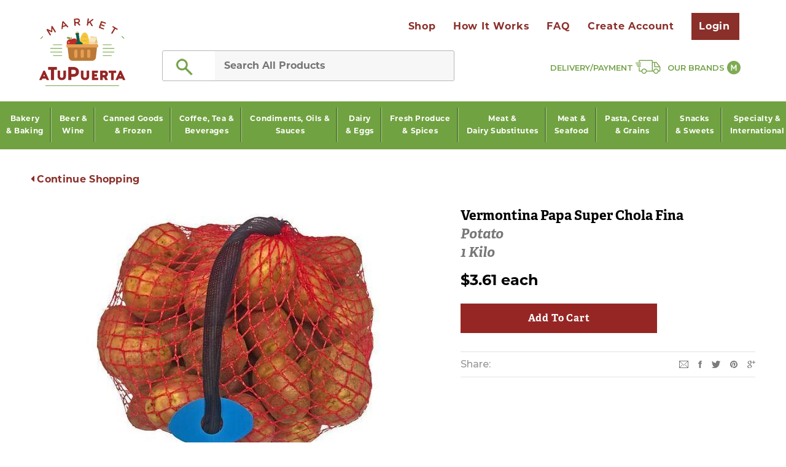

--- FILE ---
content_type: text/html; charset=utf-8
request_url: https://marketatupuerta.com/products/vermontina-papa-super-chola-fina-potato-1-kilo
body_size: 27705
content:
<!doctype html>
<!--[if lt IE 7]><html class="no-js lt-ie9 lt-ie8 lt-ie7" lang="en"> <![endif]-->
<!--[if IE 7]><html class="no-js lt-ie9 lt-ie8" lang="en"> <![endif]-->
<!--[if IE 8]><html class="no-js lt-ie9" lang="en"> <![endif]-->
<!--[if IE 9 ]><html class="ie9 no-js"> <![endif]-->
<!--[if (gt IE 9)|!(IE)]><!--> <html class="no-js"> <!--<![endif]--> 
<head>
	
	<script defer src="https://use.fontawesome.com/releases/v5.0.6/js/all.js"></script>
	<meta charset="utf-8">
		
	<title>
		Vermontina Papa Super Chola Fina|Potato|1 Kilo &ndash; Market aTuPuerta
	</title>
	
	
	
	


  <meta property="og:type" content="product">
  <meta property="og:title" content="Vermontina Papa Super Chola Fina|Potato|1 Kilo">
  
  <meta property="og:image" content="http://marketatupuerta.com/cdn/shop/products/IMG_8663_grande_42cef063-0720-48c6-b30f-733b27613058_grande.jpg?v=1541552837">
  <meta property="og:image:secure_url" content="https://marketatupuerta.com/cdn/shop/products/IMG_8663_grande_42cef063-0720-48c6-b30f-733b27613058_grande.jpg?v=1541552837">
  
  <meta property="og:price:amount" content="3.61">
  <meta property="og:price:currency" content="USD">



  <meta property="og:url" content="https://marketatupuerta.com/products/vermontina-papa-super-chola-fina-potato-1-kilo">
  <meta property="og:site_name" content="Market aTuPuerta">
	<!-- /snippets/twitter-card.liquid -->





  <meta name="twitter:card" content="product">
  <meta name="twitter:title" content="Vermontina Papa Super Chola Fina|Potato|1 Kilo">
  <meta name="twitter:description" content="">
  <meta name="twitter:image" content="https://marketatupuerta.com/cdn/shop/products/IMG_8663_grande_42cef063-0720-48c6-b30f-733b27613058_medium.jpg?v=1541552837">
  <meta name="twitter:image:width" content="240">
  <meta name="twitter:image:height" content="240">
  <meta name="twitter:label1" content="Price">
  <meta name="twitter:data1" content="$3.61 USD">
  
  <meta name="twitter:label2" content="Brand">
  <meta name="twitter:data2" content="Supermaxi">
  


	
	<link rel="canonical" href="https://marketatupuerta.com/products/vermontina-papa-super-chola-fina-potato-1-kilo">
	<meta name="viewport" content="width=device-width,initial-scale=1">
	
	<!-- Favicon -->
	<link rel="shortcut icon" href="//marketatupuerta.com/cdn/shop/t/47/assets/favicon.png?v=134609380059623208101550045408" type="image/x-icon" />
	
	<!-- fonts -->
	
<script type="text/javascript">
  WebFontConfig = {
    google: { families: [ 
      
      
      
        
        'Montserrat:100,200,300,400,500,600,700,800,900'
      
      
      
        
          ,
        
        'Montserrat:100,200,300,400,500,600,700,800,900'
      
      
      
        
          ,
        
        'Montserrat:100,200,300,400,500,600,700,800,900'
      
    ] }
  };
  (function() {
    var wf = document.createElement('script');
    wf.src = ('https:' == document.location.protocol ? 'https' : 'http') +
      '://ajax.googleapis.com/ajax/libs/webfont/1/webfont.js';
    wf.type = 'text/javascript';
    wf.async = 'true';
    var s = document.getElementsByTagName('script')[0];
    s.parentNode.insertBefore(wf, s);
  })(); 
</script>








	
		<script src="https://use.typekit.net/rnw5vhh.js"></script>
		<script>try{Typekit.load({ async: true });}catch(e){}</script>
		
	
	
	
	
	
	
	
	



	<script src="https://use.fontawesome.com/77d553db33.js" async></script>
	<link href="https://fonts.googleapis.com/css?family=Montserrat:300,400,600" rel="stylesheet">
	
	<!-- Styles -->
	<link href="//marketatupuerta.com/cdn/shop/t/47/assets/bootstrap.min.css?v=125365494255861483591550045398" rel="stylesheet" type="text/css" media="all" />

<!-- Theme base and media queries -->
<link href="//marketatupuerta.com/cdn/shop/t/47/assets/owl.carousel.css?v=110508842938087914561550045425" rel="stylesheet" type="text/css" media="all" />
<link href="//marketatupuerta.com/cdn/shop/t/47/assets/owl.theme.css?v=26972935624028443691550045426" rel="stylesheet" type="text/css" media="all" />
<link href="//marketatupuerta.com/cdn/shop/t/47/assets/jcarousel.css?v=140402818170508073921550045417" rel="stylesheet" type="text/css" media="all" />
<link href="//marketatupuerta.com/cdn/shop/t/47/assets/selectize.bootstrap3.css?v=118966386664581825661550045427" rel="stylesheet" type="text/css" media="all" />
<link href="//marketatupuerta.com/cdn/shop/t/47/assets/jquery.fancybox.css?v=63466834292105058241550045419" rel="stylesheet" type="text/css" media="all" />
<link href="//marketatupuerta.com/cdn/shop/t/47/assets/component.css?v=167576966610831123851550045405" rel="stylesheet" type="text/css" media="all" />
<link href="//marketatupuerta.com/cdn/shop/t/47/assets/theme-styles.css?v=174409626636483818551674769812" rel="stylesheet" type="text/css" media="all" />
<link href="//marketatupuerta.com/cdn/shop/t/47/assets/theme-styles-setting.css?v=44325603153375997991552422608" rel="stylesheet" type="text/css" media="all" />
<link href="//marketatupuerta.com/cdn/shop/t/47/assets/theme-styles-responsive.css?v=1926433786157285911674769812" rel="stylesheet" type="text/css" media="all" />
<link href="//marketatupuerta.com/cdn/shop/t/47/assets/animate.css?v=179303490640245229381550045391" rel="stylesheet" type="text/css" media="all" />



<link href="//marketatupuerta.com/cdn/shop/t/47/assets/reveal.css?v=93291989698609178681550045427" rel="stylesheet" type="text/css" media="all" />

	<link href="//marketatupuerta.com/cdn/shop/t/47/assets/custom.scss.css?v=116306992409993834031674769812" rel="stylesheet" type="text/css" media="all" />
	
	<!-- Scripts -->
	<script src="//ajax.googleapis.com/ajax/libs/jquery/1.8.1/jquery.min.js"></script>
<script src="//marketatupuerta.com/cdn/shop/t/47/assets/jquery-cookie.min.js?v=72365755745404048181550045417" type="text/javascript"></script>
<script src="//marketatupuerta.com/cdn/shop/t/47/assets/selectize.min.js?v=74685606144567451161550045427" type="text/javascript"></script>
<script src="//marketatupuerta.com/cdn/shop/t/47/assets/jquery.flexslider-min.js?v=61727824838382291461550045420" type="text/javascript"></script>

<script>
  window.ajax_cart = true;
  window.money_format = "${{amount}} USD";
  window.shop_currency = "USD";
  window.show_multiple_currencies = false;
  window.loading_url = "//marketatupuerta.com/cdn/shop/t/47/assets/loading.gif?v=50837312686733260831550045423"; 
  window.use_color_swatch = false;
  window.product_image_resize = true;
  window.enable_sidebar_multiple_choice = true;
  window.dropdowncart_type = "click";
  window.file_url = "//marketatupuerta.com/cdn/shop/files/?v=3033";
  window.asset_url = "";
  window.images_size = {
    is_crop: false,
    ratio_width : 1,
    ratio_height : 1,
  };
  window.inventory_text = {
    in_stock: "In stock",
    many_in_stock: "Many in stock",
    out_of_stock: "Out of stock",
    add_to_cart: "Add to Cart",
    sold_out: "Sold Out",
    unavailable: "Unavailable"
  };
          
  window.multi_lang = false;
</script>



<script src="//marketatupuerta.com/cdn/shop/t/47/assets/jquery.min.js?v=111603181540343972631550045420" type="text/javascript"></script>
<script src="//marketatupuerta.com/cdn/shop/t/47/assets/jquery.reveal.js?v=136770831465116937381550045421" type="text/javascript"></script>
	
	<script>window.performance && window.performance.mark && window.performance.mark('shopify.content_for_header.start');</script><meta id="shopify-digital-wallet" name="shopify-digital-wallet" content="/22167909/digital_wallets/dialog">
<link rel="alternate" type="application/json+oembed" href="https://marketatupuerta.com/products/vermontina-papa-super-chola-fina-potato-1-kilo.oembed">
<script async="async" src="/checkouts/internal/preloads.js?locale=en-US"></script>
<script id="shopify-features" type="application/json">{"accessToken":"264e0a72922c4c1ce9dd54d52a411ea3","betas":["rich-media-storefront-analytics"],"domain":"marketatupuerta.com","predictiveSearch":true,"shopId":22167909,"locale":"en"}</script>
<script>var Shopify = Shopify || {};
Shopify.shop = "marketatupuerta.myshopify.com";
Shopify.locale = "en";
Shopify.currency = {"active":"USD","rate":"1.0"};
Shopify.country = "US";
Shopify.theme = {"name":"Market - 2019_02_13","id":37968773206,"schema_name":null,"schema_version":null,"theme_store_id":null,"role":"main"};
Shopify.theme.handle = "null";
Shopify.theme.style = {"id":null,"handle":null};
Shopify.cdnHost = "marketatupuerta.com/cdn";
Shopify.routes = Shopify.routes || {};
Shopify.routes.root = "/";</script>
<script type="module">!function(o){(o.Shopify=o.Shopify||{}).modules=!0}(window);</script>
<script>!function(o){function n(){var o=[];function n(){o.push(Array.prototype.slice.apply(arguments))}return n.q=o,n}var t=o.Shopify=o.Shopify||{};t.loadFeatures=n(),t.autoloadFeatures=n()}(window);</script>
<script id="shop-js-analytics" type="application/json">{"pageType":"product"}</script>
<script defer="defer" async type="module" src="//marketatupuerta.com/cdn/shopifycloud/shop-js/modules/v2/client.init-shop-cart-sync_BT-GjEfc.en.esm.js"></script>
<script defer="defer" async type="module" src="//marketatupuerta.com/cdn/shopifycloud/shop-js/modules/v2/chunk.common_D58fp_Oc.esm.js"></script>
<script defer="defer" async type="module" src="//marketatupuerta.com/cdn/shopifycloud/shop-js/modules/v2/chunk.modal_xMitdFEc.esm.js"></script>
<script type="module">
  await import("//marketatupuerta.com/cdn/shopifycloud/shop-js/modules/v2/client.init-shop-cart-sync_BT-GjEfc.en.esm.js");
await import("//marketatupuerta.com/cdn/shopifycloud/shop-js/modules/v2/chunk.common_D58fp_Oc.esm.js");
await import("//marketatupuerta.com/cdn/shopifycloud/shop-js/modules/v2/chunk.modal_xMitdFEc.esm.js");

  window.Shopify.SignInWithShop?.initShopCartSync?.({"fedCMEnabled":true,"windoidEnabled":true});

</script>
<script>(function() {
  var isLoaded = false;
  function asyncLoad() {
    if (isLoaded) return;
    isLoaded = true;
    var urls = ["https:\/\/formbuilder.hulkapps.com\/skeletopapp.js?shop=marketatupuerta.myshopify.com","https:\/\/armor.pasilobus.com\/lock.js?shop=marketatupuerta.myshopify.com","https:\/\/cdn.hextom.com\/js\/quickannouncementbar.js?shop=marketatupuerta.myshopify.com"];
    for (var i = 0; i < urls.length; i++) {
      var s = document.createElement('script');
      s.type = 'text/javascript';
      s.async = true;
      s.src = urls[i];
      var x = document.getElementsByTagName('script')[0];
      x.parentNode.insertBefore(s, x);
    }
  };
  if(window.attachEvent) {
    window.attachEvent('onload', asyncLoad);
  } else {
    window.addEventListener('load', asyncLoad, false);
  }
})();</script>
<script id="__st">var __st={"a":22167909,"offset":-18000,"reqid":"de1c15ce-e51a-4014-9c96-de99e9491acc-1769238112","pageurl":"marketatupuerta.com\/products\/vermontina-papa-super-chola-fina-potato-1-kilo","u":"04657abda9e2","p":"product","rtyp":"product","rid":1561190367318};</script>
<script>window.ShopifyPaypalV4VisibilityTracking = true;</script>
<script id="captcha-bootstrap">!function(){'use strict';const t='contact',e='account',n='new_comment',o=[[t,t],['blogs',n],['comments',n],[t,'customer']],c=[[e,'customer_login'],[e,'guest_login'],[e,'recover_customer_password'],[e,'create_customer']],r=t=>t.map((([t,e])=>`form[action*='/${t}']:not([data-nocaptcha='true']) input[name='form_type'][value='${e}']`)).join(','),a=t=>()=>t?[...document.querySelectorAll(t)].map((t=>t.form)):[];function s(){const t=[...o],e=r(t);return a(e)}const i='password',u='form_key',d=['recaptcha-v3-token','g-recaptcha-response','h-captcha-response',i],f=()=>{try{return window.sessionStorage}catch{return}},m='__shopify_v',_=t=>t.elements[u];function p(t,e,n=!1){try{const o=window.sessionStorage,c=JSON.parse(o.getItem(e)),{data:r}=function(t){const{data:e,action:n}=t;return t[m]||n?{data:e,action:n}:{data:t,action:n}}(c);for(const[e,n]of Object.entries(r))t.elements[e]&&(t.elements[e].value=n);n&&o.removeItem(e)}catch(o){console.error('form repopulation failed',{error:o})}}const l='form_type',E='cptcha';function T(t){t.dataset[E]=!0}const w=window,h=w.document,L='Shopify',v='ce_forms',y='captcha';let A=!1;((t,e)=>{const n=(g='f06e6c50-85a8-45c8-87d0-21a2b65856fe',I='https://cdn.shopify.com/shopifycloud/storefront-forms-hcaptcha/ce_storefront_forms_captcha_hcaptcha.v1.5.2.iife.js',D={infoText:'Protected by hCaptcha',privacyText:'Privacy',termsText:'Terms'},(t,e,n)=>{const o=w[L][v],c=o.bindForm;if(c)return c(t,g,e,D).then(n);var r;o.q.push([[t,g,e,D],n]),r=I,A||(h.body.append(Object.assign(h.createElement('script'),{id:'captcha-provider',async:!0,src:r})),A=!0)});var g,I,D;w[L]=w[L]||{},w[L][v]=w[L][v]||{},w[L][v].q=[],w[L][y]=w[L][y]||{},w[L][y].protect=function(t,e){n(t,void 0,e),T(t)},Object.freeze(w[L][y]),function(t,e,n,w,h,L){const[v,y,A,g]=function(t,e,n){const i=e?o:[],u=t?c:[],d=[...i,...u],f=r(d),m=r(i),_=r(d.filter((([t,e])=>n.includes(e))));return[a(f),a(m),a(_),s()]}(w,h,L),I=t=>{const e=t.target;return e instanceof HTMLFormElement?e:e&&e.form},D=t=>v().includes(t);t.addEventListener('submit',(t=>{const e=I(t);if(!e)return;const n=D(e)&&!e.dataset.hcaptchaBound&&!e.dataset.recaptchaBound,o=_(e),c=g().includes(e)&&(!o||!o.value);(n||c)&&t.preventDefault(),c&&!n&&(function(t){try{if(!f())return;!function(t){const e=f();if(!e)return;const n=_(t);if(!n)return;const o=n.value;o&&e.removeItem(o)}(t);const e=Array.from(Array(32),(()=>Math.random().toString(36)[2])).join('');!function(t,e){_(t)||t.append(Object.assign(document.createElement('input'),{type:'hidden',name:u})),t.elements[u].value=e}(t,e),function(t,e){const n=f();if(!n)return;const o=[...t.querySelectorAll(`input[type='${i}']`)].map((({name:t})=>t)),c=[...d,...o],r={};for(const[a,s]of new FormData(t).entries())c.includes(a)||(r[a]=s);n.setItem(e,JSON.stringify({[m]:1,action:t.action,data:r}))}(t,e)}catch(e){console.error('failed to persist form',e)}}(e),e.submit())}));const S=(t,e)=>{t&&!t.dataset[E]&&(n(t,e.some((e=>e===t))),T(t))};for(const o of['focusin','change'])t.addEventListener(o,(t=>{const e=I(t);D(e)&&S(e,y())}));const B=e.get('form_key'),M=e.get(l),P=B&&M;t.addEventListener('DOMContentLoaded',(()=>{const t=y();if(P)for(const e of t)e.elements[l].value===M&&p(e,B);[...new Set([...A(),...v().filter((t=>'true'===t.dataset.shopifyCaptcha))])].forEach((e=>S(e,t)))}))}(h,new URLSearchParams(w.location.search),n,t,e,['guest_login'])})(!0,!0)}();</script>
<script integrity="sha256-4kQ18oKyAcykRKYeNunJcIwy7WH5gtpwJnB7kiuLZ1E=" data-source-attribution="shopify.loadfeatures" defer="defer" src="//marketatupuerta.com/cdn/shopifycloud/storefront/assets/storefront/load_feature-a0a9edcb.js" crossorigin="anonymous"></script>
<script data-source-attribution="shopify.dynamic_checkout.dynamic.init">var Shopify=Shopify||{};Shopify.PaymentButton=Shopify.PaymentButton||{isStorefrontPortableWallets:!0,init:function(){window.Shopify.PaymentButton.init=function(){};var t=document.createElement("script");t.src="https://marketatupuerta.com/cdn/shopifycloud/portable-wallets/latest/portable-wallets.en.js",t.type="module",document.head.appendChild(t)}};
</script>
<script data-source-attribution="shopify.dynamic_checkout.buyer_consent">
  function portableWalletsHideBuyerConsent(e){var t=document.getElementById("shopify-buyer-consent"),n=document.getElementById("shopify-subscription-policy-button");t&&n&&(t.classList.add("hidden"),t.setAttribute("aria-hidden","true"),n.removeEventListener("click",e))}function portableWalletsShowBuyerConsent(e){var t=document.getElementById("shopify-buyer-consent"),n=document.getElementById("shopify-subscription-policy-button");t&&n&&(t.classList.remove("hidden"),t.removeAttribute("aria-hidden"),n.addEventListener("click",e))}window.Shopify?.PaymentButton&&(window.Shopify.PaymentButton.hideBuyerConsent=portableWalletsHideBuyerConsent,window.Shopify.PaymentButton.showBuyerConsent=portableWalletsShowBuyerConsent);
</script>
<script data-source-attribution="shopify.dynamic_checkout.cart.bootstrap">document.addEventListener("DOMContentLoaded",(function(){function t(){return document.querySelector("shopify-accelerated-checkout-cart, shopify-accelerated-checkout")}if(t())Shopify.PaymentButton.init();else{new MutationObserver((function(e,n){t()&&(Shopify.PaymentButton.init(),n.disconnect())})).observe(document.body,{childList:!0,subtree:!0})}}));
</script>

<script>window.performance && window.performance.mark && window.performance.mark('shopify.content_for_header.end');</script>
	
	<!--[if lt IE 9]>
		<script src="//html5shiv.googlecode.com/svn/trunk/html5.js" type="text/javascript"></script>
	<![endif]-->
	
	
	
	
	<script src="//marketatupuerta.com/cdn/shop/t/47/assets/ajaxinate.min.js?v=20306705609943377621550045391" type="text/javascript"></script>
	<script type="text/javascript" src="https://cdn.photolock.io/lock.js?shop=marketatupuerta.myshopify.com" async defer></script>
	<script type="text/javascript" src="https://app.photolock.io/lock.js?shop=marketatupuerta.myshopify.com" async defer></script>

<link href="https://monorail-edge.shopifysvc.com" rel="dns-prefetch">
<script>(function(){if ("sendBeacon" in navigator && "performance" in window) {try {var session_token_from_headers = performance.getEntriesByType('navigation')[0].serverTiming.find(x => x.name == '_s').description;} catch {var session_token_from_headers = undefined;}var session_cookie_matches = document.cookie.match(/_shopify_s=([^;]*)/);var session_token_from_cookie = session_cookie_matches && session_cookie_matches.length === 2 ? session_cookie_matches[1] : "";var session_token = session_token_from_headers || session_token_from_cookie || "";function handle_abandonment_event(e) {var entries = performance.getEntries().filter(function(entry) {return /monorail-edge.shopifysvc.com/.test(entry.name);});if (!window.abandonment_tracked && entries.length === 0) {window.abandonment_tracked = true;var currentMs = Date.now();var navigation_start = performance.timing.navigationStart;var payload = {shop_id: 22167909,url: window.location.href,navigation_start,duration: currentMs - navigation_start,session_token,page_type: "product"};window.navigator.sendBeacon("https://monorail-edge.shopifysvc.com/v1/produce", JSON.stringify({schema_id: "online_store_buyer_site_abandonment/1.1",payload: payload,metadata: {event_created_at_ms: currentMs,event_sent_at_ms: currentMs}}));}}window.addEventListener('pagehide', handle_abandonment_event);}}());</script>
<script id="web-pixels-manager-setup">(function e(e,d,r,n,o){if(void 0===o&&(o={}),!Boolean(null===(a=null===(i=window.Shopify)||void 0===i?void 0:i.analytics)||void 0===a?void 0:a.replayQueue)){var i,a;window.Shopify=window.Shopify||{};var t=window.Shopify;t.analytics=t.analytics||{};var s=t.analytics;s.replayQueue=[],s.publish=function(e,d,r){return s.replayQueue.push([e,d,r]),!0};try{self.performance.mark("wpm:start")}catch(e){}var l=function(){var e={modern:/Edge?\/(1{2}[4-9]|1[2-9]\d|[2-9]\d{2}|\d{4,})\.\d+(\.\d+|)|Firefox\/(1{2}[4-9]|1[2-9]\d|[2-9]\d{2}|\d{4,})\.\d+(\.\d+|)|Chrom(ium|e)\/(9{2}|\d{3,})\.\d+(\.\d+|)|(Maci|X1{2}).+ Version\/(15\.\d+|(1[6-9]|[2-9]\d|\d{3,})\.\d+)([,.]\d+|)( \(\w+\)|)( Mobile\/\w+|) Safari\/|Chrome.+OPR\/(9{2}|\d{3,})\.\d+\.\d+|(CPU[ +]OS|iPhone[ +]OS|CPU[ +]iPhone|CPU IPhone OS|CPU iPad OS)[ +]+(15[._]\d+|(1[6-9]|[2-9]\d|\d{3,})[._]\d+)([._]\d+|)|Android:?[ /-](13[3-9]|1[4-9]\d|[2-9]\d{2}|\d{4,})(\.\d+|)(\.\d+|)|Android.+Firefox\/(13[5-9]|1[4-9]\d|[2-9]\d{2}|\d{4,})\.\d+(\.\d+|)|Android.+Chrom(ium|e)\/(13[3-9]|1[4-9]\d|[2-9]\d{2}|\d{4,})\.\d+(\.\d+|)|SamsungBrowser\/([2-9]\d|\d{3,})\.\d+/,legacy:/Edge?\/(1[6-9]|[2-9]\d|\d{3,})\.\d+(\.\d+|)|Firefox\/(5[4-9]|[6-9]\d|\d{3,})\.\d+(\.\d+|)|Chrom(ium|e)\/(5[1-9]|[6-9]\d|\d{3,})\.\d+(\.\d+|)([\d.]+$|.*Safari\/(?![\d.]+ Edge\/[\d.]+$))|(Maci|X1{2}).+ Version\/(10\.\d+|(1[1-9]|[2-9]\d|\d{3,})\.\d+)([,.]\d+|)( \(\w+\)|)( Mobile\/\w+|) Safari\/|Chrome.+OPR\/(3[89]|[4-9]\d|\d{3,})\.\d+\.\d+|(CPU[ +]OS|iPhone[ +]OS|CPU[ +]iPhone|CPU IPhone OS|CPU iPad OS)[ +]+(10[._]\d+|(1[1-9]|[2-9]\d|\d{3,})[._]\d+)([._]\d+|)|Android:?[ /-](13[3-9]|1[4-9]\d|[2-9]\d{2}|\d{4,})(\.\d+|)(\.\d+|)|Mobile Safari.+OPR\/([89]\d|\d{3,})\.\d+\.\d+|Android.+Firefox\/(13[5-9]|1[4-9]\d|[2-9]\d{2}|\d{4,})\.\d+(\.\d+|)|Android.+Chrom(ium|e)\/(13[3-9]|1[4-9]\d|[2-9]\d{2}|\d{4,})\.\d+(\.\d+|)|Android.+(UC? ?Browser|UCWEB|U3)[ /]?(15\.([5-9]|\d{2,})|(1[6-9]|[2-9]\d|\d{3,})\.\d+)\.\d+|SamsungBrowser\/(5\.\d+|([6-9]|\d{2,})\.\d+)|Android.+MQ{2}Browser\/(14(\.(9|\d{2,})|)|(1[5-9]|[2-9]\d|\d{3,})(\.\d+|))(\.\d+|)|K[Aa][Ii]OS\/(3\.\d+|([4-9]|\d{2,})\.\d+)(\.\d+|)/},d=e.modern,r=e.legacy,n=navigator.userAgent;return n.match(d)?"modern":n.match(r)?"legacy":"unknown"}(),u="modern"===l?"modern":"legacy",c=(null!=n?n:{modern:"",legacy:""})[u],f=function(e){return[e.baseUrl,"/wpm","/b",e.hashVersion,"modern"===e.buildTarget?"m":"l",".js"].join("")}({baseUrl:d,hashVersion:r,buildTarget:u}),m=function(e){var d=e.version,r=e.bundleTarget,n=e.surface,o=e.pageUrl,i=e.monorailEndpoint;return{emit:function(e){var a=e.status,t=e.errorMsg,s=(new Date).getTime(),l=JSON.stringify({metadata:{event_sent_at_ms:s},events:[{schema_id:"web_pixels_manager_load/3.1",payload:{version:d,bundle_target:r,page_url:o,status:a,surface:n,error_msg:t},metadata:{event_created_at_ms:s}}]});if(!i)return console&&console.warn&&console.warn("[Web Pixels Manager] No Monorail endpoint provided, skipping logging."),!1;try{return self.navigator.sendBeacon.bind(self.navigator)(i,l)}catch(e){}var u=new XMLHttpRequest;try{return u.open("POST",i,!0),u.setRequestHeader("Content-Type","text/plain"),u.send(l),!0}catch(e){return console&&console.warn&&console.warn("[Web Pixels Manager] Got an unhandled error while logging to Monorail."),!1}}}}({version:r,bundleTarget:l,surface:e.surface,pageUrl:self.location.href,monorailEndpoint:e.monorailEndpoint});try{o.browserTarget=l,function(e){var d=e.src,r=e.async,n=void 0===r||r,o=e.onload,i=e.onerror,a=e.sri,t=e.scriptDataAttributes,s=void 0===t?{}:t,l=document.createElement("script"),u=document.querySelector("head"),c=document.querySelector("body");if(l.async=n,l.src=d,a&&(l.integrity=a,l.crossOrigin="anonymous"),s)for(var f in s)if(Object.prototype.hasOwnProperty.call(s,f))try{l.dataset[f]=s[f]}catch(e){}if(o&&l.addEventListener("load",o),i&&l.addEventListener("error",i),u)u.appendChild(l);else{if(!c)throw new Error("Did not find a head or body element to append the script");c.appendChild(l)}}({src:f,async:!0,onload:function(){if(!function(){var e,d;return Boolean(null===(d=null===(e=window.Shopify)||void 0===e?void 0:e.analytics)||void 0===d?void 0:d.initialized)}()){var d=window.webPixelsManager.init(e)||void 0;if(d){var r=window.Shopify.analytics;r.replayQueue.forEach((function(e){var r=e[0],n=e[1],o=e[2];d.publishCustomEvent(r,n,o)})),r.replayQueue=[],r.publish=d.publishCustomEvent,r.visitor=d.visitor,r.initialized=!0}}},onerror:function(){return m.emit({status:"failed",errorMsg:"".concat(f," has failed to load")})},sri:function(e){var d=/^sha384-[A-Za-z0-9+/=]+$/;return"string"==typeof e&&d.test(e)}(c)?c:"",scriptDataAttributes:o}),m.emit({status:"loading"})}catch(e){m.emit({status:"failed",errorMsg:(null==e?void 0:e.message)||"Unknown error"})}}})({shopId: 22167909,storefrontBaseUrl: "https://marketatupuerta.com",extensionsBaseUrl: "https://extensions.shopifycdn.com/cdn/shopifycloud/web-pixels-manager",monorailEndpoint: "https://monorail-edge.shopifysvc.com/unstable/produce_batch",surface: "storefront-renderer",enabledBetaFlags: ["2dca8a86"],webPixelsConfigList: [{"id":"shopify-app-pixel","configuration":"{}","eventPayloadVersion":"v1","runtimeContext":"STRICT","scriptVersion":"0450","apiClientId":"shopify-pixel","type":"APP","privacyPurposes":["ANALYTICS","MARKETING"]},{"id":"shopify-custom-pixel","eventPayloadVersion":"v1","runtimeContext":"LAX","scriptVersion":"0450","apiClientId":"shopify-pixel","type":"CUSTOM","privacyPurposes":["ANALYTICS","MARKETING"]}],isMerchantRequest: false,initData: {"shop":{"name":"Market aTuPuerta","paymentSettings":{"currencyCode":"USD"},"myshopifyDomain":"marketatupuerta.myshopify.com","countryCode":"US","storefrontUrl":"https:\/\/marketatupuerta.com"},"customer":null,"cart":null,"checkout":null,"productVariants":[{"price":{"amount":3.61,"currencyCode":"USD"},"product":{"title":"Vermontina Papa Super Chola Fina|Potato|1 Kilo","vendor":"Supermaxi","id":"1561190367318","untranslatedTitle":"Vermontina Papa Super Chola Fina|Potato|1 Kilo","url":"\/products\/vermontina-papa-super-chola-fina-potato-1-kilo","type":"Fresh Produce \u0026 Spices"},"id":"15328162807894","image":{"src":"\/\/marketatupuerta.com\/cdn\/shop\/products\/IMG_8663_grande_42cef063-0720-48c6-b30f-733b27613058.jpg?v=1541552837"},"sku":null,"title":"Default Title","untranslatedTitle":"Default Title"}],"purchasingCompany":null},},"https://marketatupuerta.com/cdn","fcfee988w5aeb613cpc8e4bc33m6693e112",{"modern":"","legacy":""},{"shopId":"22167909","storefrontBaseUrl":"https:\/\/marketatupuerta.com","extensionBaseUrl":"https:\/\/extensions.shopifycdn.com\/cdn\/shopifycloud\/web-pixels-manager","surface":"storefront-renderer","enabledBetaFlags":"[\"2dca8a86\"]","isMerchantRequest":"false","hashVersion":"fcfee988w5aeb613cpc8e4bc33m6693e112","publish":"custom","events":"[[\"page_viewed\",{}],[\"product_viewed\",{\"productVariant\":{\"price\":{\"amount\":3.61,\"currencyCode\":\"USD\"},\"product\":{\"title\":\"Vermontina Papa Super Chola Fina|Potato|1 Kilo\",\"vendor\":\"Supermaxi\",\"id\":\"1561190367318\",\"untranslatedTitle\":\"Vermontina Papa Super Chola Fina|Potato|1 Kilo\",\"url\":\"\/products\/vermontina-papa-super-chola-fina-potato-1-kilo\",\"type\":\"Fresh Produce \u0026 Spices\"},\"id\":\"15328162807894\",\"image\":{\"src\":\"\/\/marketatupuerta.com\/cdn\/shop\/products\/IMG_8663_grande_42cef063-0720-48c6-b30f-733b27613058.jpg?v=1541552837\"},\"sku\":null,\"title\":\"Default Title\",\"untranslatedTitle\":\"Default Title\"}}]]"});</script><script>
  window.ShopifyAnalytics = window.ShopifyAnalytics || {};
  window.ShopifyAnalytics.meta = window.ShopifyAnalytics.meta || {};
  window.ShopifyAnalytics.meta.currency = 'USD';
  var meta = {"product":{"id":1561190367318,"gid":"gid:\/\/shopify\/Product\/1561190367318","vendor":"Supermaxi","type":"Fresh Produce \u0026 Spices","handle":"vermontina-papa-super-chola-fina-potato-1-kilo","variants":[{"id":15328162807894,"price":361,"name":"Vermontina Papa Super Chola Fina|Potato|1 Kilo","public_title":null,"sku":null}],"remote":false},"page":{"pageType":"product","resourceType":"product","resourceId":1561190367318,"requestId":"de1c15ce-e51a-4014-9c96-de99e9491acc-1769238112"}};
  for (var attr in meta) {
    window.ShopifyAnalytics.meta[attr] = meta[attr];
  }
</script>
<script class="analytics">
  (function () {
    var customDocumentWrite = function(content) {
      var jquery = null;

      if (window.jQuery) {
        jquery = window.jQuery;
      } else if (window.Checkout && window.Checkout.$) {
        jquery = window.Checkout.$;
      }

      if (jquery) {
        jquery('body').append(content);
      }
    };

    var hasLoggedConversion = function(token) {
      if (token) {
        return document.cookie.indexOf('loggedConversion=' + token) !== -1;
      }
      return false;
    }

    var setCookieIfConversion = function(token) {
      if (token) {
        var twoMonthsFromNow = new Date(Date.now());
        twoMonthsFromNow.setMonth(twoMonthsFromNow.getMonth() + 2);

        document.cookie = 'loggedConversion=' + token + '; expires=' + twoMonthsFromNow;
      }
    }

    var trekkie = window.ShopifyAnalytics.lib = window.trekkie = window.trekkie || [];
    if (trekkie.integrations) {
      return;
    }
    trekkie.methods = [
      'identify',
      'page',
      'ready',
      'track',
      'trackForm',
      'trackLink'
    ];
    trekkie.factory = function(method) {
      return function() {
        var args = Array.prototype.slice.call(arguments);
        args.unshift(method);
        trekkie.push(args);
        return trekkie;
      };
    };
    for (var i = 0; i < trekkie.methods.length; i++) {
      var key = trekkie.methods[i];
      trekkie[key] = trekkie.factory(key);
    }
    trekkie.load = function(config) {
      trekkie.config = config || {};
      trekkie.config.initialDocumentCookie = document.cookie;
      var first = document.getElementsByTagName('script')[0];
      var script = document.createElement('script');
      script.type = 'text/javascript';
      script.onerror = function(e) {
        var scriptFallback = document.createElement('script');
        scriptFallback.type = 'text/javascript';
        scriptFallback.onerror = function(error) {
                var Monorail = {
      produce: function produce(monorailDomain, schemaId, payload) {
        var currentMs = new Date().getTime();
        var event = {
          schema_id: schemaId,
          payload: payload,
          metadata: {
            event_created_at_ms: currentMs,
            event_sent_at_ms: currentMs
          }
        };
        return Monorail.sendRequest("https://" + monorailDomain + "/v1/produce", JSON.stringify(event));
      },
      sendRequest: function sendRequest(endpointUrl, payload) {
        // Try the sendBeacon API
        if (window && window.navigator && typeof window.navigator.sendBeacon === 'function' && typeof window.Blob === 'function' && !Monorail.isIos12()) {
          var blobData = new window.Blob([payload], {
            type: 'text/plain'
          });

          if (window.navigator.sendBeacon(endpointUrl, blobData)) {
            return true;
          } // sendBeacon was not successful

        } // XHR beacon

        var xhr = new XMLHttpRequest();

        try {
          xhr.open('POST', endpointUrl);
          xhr.setRequestHeader('Content-Type', 'text/plain');
          xhr.send(payload);
        } catch (e) {
          console.log(e);
        }

        return false;
      },
      isIos12: function isIos12() {
        return window.navigator.userAgent.lastIndexOf('iPhone; CPU iPhone OS 12_') !== -1 || window.navigator.userAgent.lastIndexOf('iPad; CPU OS 12_') !== -1;
      }
    };
    Monorail.produce('monorail-edge.shopifysvc.com',
      'trekkie_storefront_load_errors/1.1',
      {shop_id: 22167909,
      theme_id: 37968773206,
      app_name: "storefront",
      context_url: window.location.href,
      source_url: "//marketatupuerta.com/cdn/s/trekkie.storefront.8d95595f799fbf7e1d32231b9a28fd43b70c67d3.min.js"});

        };
        scriptFallback.async = true;
        scriptFallback.src = '//marketatupuerta.com/cdn/s/trekkie.storefront.8d95595f799fbf7e1d32231b9a28fd43b70c67d3.min.js';
        first.parentNode.insertBefore(scriptFallback, first);
      };
      script.async = true;
      script.src = '//marketatupuerta.com/cdn/s/trekkie.storefront.8d95595f799fbf7e1d32231b9a28fd43b70c67d3.min.js';
      first.parentNode.insertBefore(script, first);
    };
    trekkie.load(
      {"Trekkie":{"appName":"storefront","development":false,"defaultAttributes":{"shopId":22167909,"isMerchantRequest":null,"themeId":37968773206,"themeCityHash":"16323130388149558427","contentLanguage":"en","currency":"USD","eventMetadataId":"cf2b8f38-00b6-46b5-8017-321f2db14efd"},"isServerSideCookieWritingEnabled":true,"monorailRegion":"shop_domain","enabledBetaFlags":["65f19447"]},"Session Attribution":{},"S2S":{"facebookCapiEnabled":false,"source":"trekkie-storefront-renderer","apiClientId":580111}}
    );

    var loaded = false;
    trekkie.ready(function() {
      if (loaded) return;
      loaded = true;

      window.ShopifyAnalytics.lib = window.trekkie;

      var originalDocumentWrite = document.write;
      document.write = customDocumentWrite;
      try { window.ShopifyAnalytics.merchantGoogleAnalytics.call(this); } catch(error) {};
      document.write = originalDocumentWrite;

      window.ShopifyAnalytics.lib.page(null,{"pageType":"product","resourceType":"product","resourceId":1561190367318,"requestId":"de1c15ce-e51a-4014-9c96-de99e9491acc-1769238112","shopifyEmitted":true});

      var match = window.location.pathname.match(/checkouts\/(.+)\/(thank_you|post_purchase)/)
      var token = match? match[1]: undefined;
      if (!hasLoggedConversion(token)) {
        setCookieIfConversion(token);
        window.ShopifyAnalytics.lib.track("Viewed Product",{"currency":"USD","variantId":15328162807894,"productId":1561190367318,"productGid":"gid:\/\/shopify\/Product\/1561190367318","name":"Vermontina Papa Super Chola Fina|Potato|1 Kilo","price":"3.61","sku":null,"brand":"Supermaxi","variant":null,"category":"Fresh Produce \u0026 Spices","nonInteraction":true,"remote":false},undefined,undefined,{"shopifyEmitted":true});
      window.ShopifyAnalytics.lib.track("monorail:\/\/trekkie_storefront_viewed_product\/1.1",{"currency":"USD","variantId":15328162807894,"productId":1561190367318,"productGid":"gid:\/\/shopify\/Product\/1561190367318","name":"Vermontina Papa Super Chola Fina|Potato|1 Kilo","price":"3.61","sku":null,"brand":"Supermaxi","variant":null,"category":"Fresh Produce \u0026 Spices","nonInteraction":true,"remote":false,"referer":"https:\/\/marketatupuerta.com\/products\/vermontina-papa-super-chola-fina-potato-1-kilo"});
      }
    });


        var eventsListenerScript = document.createElement('script');
        eventsListenerScript.async = true;
        eventsListenerScript.src = "//marketatupuerta.com/cdn/shopifycloud/storefront/assets/shop_events_listener-3da45d37.js";
        document.getElementsByTagName('head')[0].appendChild(eventsListenerScript);

})();</script>
<script
  defer
  src="https://marketatupuerta.com/cdn/shopifycloud/perf-kit/shopify-perf-kit-3.0.4.min.js"
  data-application="storefront-renderer"
  data-shop-id="22167909"
  data-render-region="gcp-us-central1"
  data-page-type="product"
  data-theme-instance-id="37968773206"
  data-theme-name=""
  data-theme-version=""
  data-monorail-region="shop_domain"
  data-resource-timing-sampling-rate="10"
  data-shs="true"
  data-shs-beacon="true"
  data-shs-export-with-fetch="true"
  data-shs-logs-sample-rate="1"
  data-shs-beacon-endpoint="https://marketatupuerta.com/api/collect"
></script>
</head>
<body id="vermontina-papa-super-chola-fina-potato-1-kilo" class=" product-vermontina-papa-super-chola-fina-potato-1-kilo collection-produce template-product ">


<div class="site-overlay desktop-hidden"></div>

<div class="wrapper-container">
	
	<div id="shopify-section-general-navigation" class="shopify-section"><!-- /snippets/navigation_mobile.liquid -->
<div class="pushy pushy-left">
	<div class="pushy-content">
		<ul>
			<li class="pushy-link pushy-top-items">
				<div class="pushy-top-items_left">&nbsp;</div>
				<div class="pushy-top-items_right">
					<a href="#">
						<span class="ap-icon-close" aria-hidden="true"></span>
					</a>
				</div>
				&nbsp;
			</li>
			
				
				
				
				
				
				
				
				
				
				
				
				<li class="mobile-menu-item-1 pushy-link"><a class="top-row-menu-item" href="/">
							Home
						</a>
					
				</li>
			
				
				
				
				
				
				
				
				
				
				
				
				<li class="mobile-menu-item-2 pushy-submenu"><button>Shop</button>
					
						<ul class="mobile-sub-nav">
							
								
									
									
										<li class="pushy-link">
											<a href="/pages/our-brands">
												Our Brands
											</a>
										</li>
									
								
									
									
										<li class="pushy-link">
											<a href="/collections/bakery">
												Bakery &amp; Baking
											</a>
										</li>
									
								
									
									
										<li class="pushy-link">
											<a href="/collections/alcohol-br-beverages">
												Beer &amp; Wine
											</a>
										</li>
									
								
									
									
										<li class="pushy-link">
											<a href="/collections/canned-goods-frozen-1">
												Canned Goods &amp; Frozen
											</a>
										</li>
									
								
									
									
										<li class="pushy-link">
											<a href="/collections/coffee-tea-beverages">
												Coffee, Tea &amp; Beverages
											</a>
										</li>
									
								
									
									
										<li class="pushy-link">
											<a href="/collections/spices-condiments">
												Condiments, Oils &amp; Sauces
											</a>
										</li>
									
								
									
									
										<li class="pushy-link">
											<a href="/collections/dairy-eggs">
												Dairy &amp; Eggs
											</a>
										</li>
									
								
									
									
										<li class="pushy-link">
											<a href="/collections/produce">
												Fresh Produce &amp; Spices
											</a>
										</li>
									
								
									
									
										<li class="pushy-link">
											<a href="/collections/meat-dairy-substitutes">
												Meat &amp; Dairy Substitutes
											</a>
										</li>
									
								
									
									
										<li class="pushy-link">
											<a href="/collections/meat-seafood-1">
												Meat &amp; Seafood
											</a>
										</li>
									
								
									
									
										<li class="pushy-link">
											<a href="/collections/pasta-cereal-grains">
												Pasta, Cereal &amp; Grains
											</a>
										</li>
									
								
									
									
										<li class="pushy-link">
											<a href="/collections/snacks-sweets">
												Snacks &amp; Sweets
											</a>
										</li>
									
								
									
									
										<li class="pushy-link">
											<a href="/collections/specialty-international">
												Specialty &amp; International
											</a>
										</li>
									
								
							
						</ul>
					
				</li>
			
				
				
				
				
				
				
				
				
				
				
				
				<li class="mobile-menu-item-3 last-mobile-menu-item pushy-submenu"><button>How it Works</button>
					
						<ul class="mobile-sub-nav">
							
								
									
									
										<li class="pushy-link">
											<a href="/pages/deliver-info">
												Delivery and Payment
											</a>
										</li>
									
								
									
									
										<li class="pushy-link">
											<a href="/pages/our-brands">
												Our Brands
											</a>
										</li>
									
								
									
									
										<li class="pushy-link">
											<a href="/pages/faq">
												FAQ
											</a>
										</li>
									
								
							
						</ul>
					
				</li>
			
			
			<!-- Mobile Account Links -->
			<li class="mobile-menu-item-4 last-mobile-menu-item pushy-submenu pushy-submenu-closed"><button>Account</button>
				<ul class="mobile-sub-nav">
					
						<li class="pushy-link">
							<a href="https://marketatupuerta.com/account/login">
								Login
							</a>
						</li>
						<li class="pushy-link">
							<a href="https://marketatupuerta.com/account/register">
								Create Account
							</a>
						</li>
					
				</ul>
			</li>
		</ul>
		
		<div class="search-mobile-wrapper">
			

<a class="icon-search hidden-xs" href="javascript:void(0)" >Search</a>
<form action="/search" method="get" class="input-group search-bar" role="search">
  
  
  
  <input type="text" name="q" value=""  placeholder="Search All Products" class="input-group-field" aria-label="Search Site" autocomplete="off">
  
  <span class="input-group-btn">
    <input type="submit" class="btn" style="font-size: 10px;"  value="Search">
  </span>
</form>

		</div>
		
	</div>
</div>



</div>
	
	
		<!-- /snippets/header-product.liquid -->
<header class="site-header custom-site-header" role="banner">
	
	
	<div class="header-bottom mobile-hidden">
		<div class="header-bottom-container">
			
			<div class="header-panel-top">
				<div class="product-header_items">
					
					<div class="product-header_logo">
						
						<h1>
							
								<a href="/"><img src="//marketatupuerta.com/cdn/shop/t/47/assets/logo.png?v=371863616916873621550045423" alt="Market aTuPuerta" /></a>
								<h4><font size="6"><b></b></font></h4>
								
							
						</h1>
						
					</div>
					<div class="product-header_content">
						<div class="product-header_nav_wrapper clearfix">
							
							
							<div class="product-header_account_nav">
								<div class="top-header">
									
									<div class="wrapper-top-cart">
										<p class="top-cart">
											
											<a class="cart-button" href="/cart">
												<span class="first" ><b>Cart</b></span>
												<span id="cartCount">0</span>
											</a>
										</p>
										
										<div id="dropdown-cart" style="display:none">
											<div class="no-items">
												<p>Your cart is currently empty.</p>
												<p class="text-continue"><a href="javascript:void(0)" >Continue Shopping</a></p>
											</div>
											<div class="has-items">
												<ol class="mini-products-list">
													
												</ol>
												<div class="summary">
													<p class="total">
														<span class="label"><span >Total</span>:</span>
														<span class="price">$0.00</span>
													</p>
												</div>
												<div class="actions">
													
													
													
													<a href="/cart" class="btn">Proceed to Cart</a>
												</div>
												
											</div>
										</div>
									</div>
								</div>
							</div>
							
							
							<div class="product-header_site_nav">
								
								




	<ul class="site-nav" style="background: #fff">
		
		
			
			
			<li >
				<a href="http://www.marketatupuerta.com/collections" class="">
					<span>
						
						Shop
						
					</span>
				</a>
				
				
				
				
				<ul class="site-nav-dropdown">
					
				</ul>
				
			</li>
		
			
			
			<li >
				<a href="/#times" class="">
					<span>
						
						How it Works
						
					</span>
				</a>
				
				
				
				
				<ul class="site-nav-dropdown">
					
				</ul>
				
			</li>
		
			
			
			<li >
				<a href="/pages/faq" class="">
					<span>
						
						FAQ
						
					</span>
				</a>
				
				
				
				
				<ul class="site-nav-dropdown">
					
				</ul>
				
			</li>
		
		
		<li class="visible-xs"><a href="/account"><i class="fa fa-user" aria-hidden="true"></i> ACCOUNT</a></li>
		<li class="visible-xs"> 

<a class="icon-search hidden-xs" href="javascript:void(0)" >Search</a>
<form action="/search" method="get" class="input-group search-bar" role="search">
  
  
  
  <input type="text" name="q" value=""  placeholder="Search All Products" class="input-group-field" aria-label="Search Site" autocomplete="off">
  
  <span class="input-group-btn">
    <input type="submit" class="btn" style="font-size: 10px;"  value="Search">
  </span>
</form>
</li>
		
			
			<li class="hidden-xs">
				<a id="customer_login_link" href="/account/register" ><b>Create Account</b></a>
			</li>
			<li class="hidden-xs"><a href="/account/login" ><b>Login</b></a></li>
			
		
	</ul>


								
								<div class="currency"></div>
								
							</div>
							
						</div>
						
						<div class="product-header_search_wrapper">
							<div class="search-left">
								


<a class="icon-search hidden-xs" href="javascript:void(0)" >Search</a>
<form action="/search" method="get" class="input-group search-bar" role="search">
	
	<input type="hidden" name="type" value="product">
	
	<div class="search_input_container clearfix">
		<input type="text" name="q" value=""  placeholder="Search All Products" class="input-group-field" aria-label="Search Site" autocomplete="off">
		<div class="input-group-btn">
			<input type="submit" class="btn custom-search-button"  value="Search">
		</div>
	</div>
</form>

							</div>
							<div class="search-right">
								<a class="popup-modal" href="#delivery_info">
									Delivery/Payment&nbsp;<span class="ap-icon-truck" aria-hidden="true"></span>&nbsp;&nbsp;
								</a>
								<a class="popup-modal" href="#our_brands">
									
									Our Brands&nbsp;<span class="flag-product-link"><img src="//marketatupuerta.com/cdn/shop/t/47/assets/matp-tag-icon-white.png?v=93225660818098745831551074025" width="27" height="25" alt="MATP"></span>
								</a>
							</div>
						</div>
					</div>
				</div>
			</div><!-- /header-panel-top -->
			
			<div class="header-panel"></div>
			
		</div><!-- /header-bottom-container -->
	</div><!-- /header-bottom -->
	
	<div class="mobile-hidden">
				
		
			



<div class="delivery-preferences-container"></div>


<div class="categories-menu-wrapper hidden-xs " style="background: #71a241">

<ul class="site-nav categories-menu" style="background: #71a241; color: #fff!important; font-size: 12px!important">

  
  	
    
    <li style="color:#fff!important" >
      <a style="color:#fff!important" href="/collections/bakery" class="">
        <span style="color:#fff!important">
          
          Bakery<br>& Baking
          
        </span>
      </a>

      
      
      
      <ul class="site-nav-dropdown">
        
      </ul>
      

    </li>
  
  	
    
    <li style="color:#fff!important" >
      <a style="color:#fff!important" href="/collections/alcohol-br-beverages" class="">
        <span style="color:#fff!important">
          
          Beer &<br>Wine
          
        </span>
      </a>

      
      
      
      <ul class="site-nav-dropdown">
        
      </ul>
      

    </li>
  
  	
    
    <li style="color:#fff!important" >
      <a style="color:#fff!important" href="/collections/canned-goods-frozen-1" class="">
        <span style="color:#fff!important">
          
          Canned Goods<br>& Frozen
          
        </span>
      </a>

      
      
      
      <ul class="site-nav-dropdown">
        
      </ul>
      

    </li>
  
  	
    
    <li style="color:#fff!important" >
      <a style="color:#fff!important" href="/collections/coffee-tea-beverages" class="">
        <span style="color:#fff!important">
          
          Coffee, Tea & <br>Beverages
          
        </span>
      </a>

      
      
      
      <ul class="site-nav-dropdown">
        
      </ul>
      

    </li>
  
  	
    
    <li style="color:#fff!important" >
      <a style="color:#fff!important" href="/collections/spices-condiments" class="">
        <span style="color:#fff!important">
          
          Condiments, Oils &<br>Sauces
          
        </span>
      </a>

      
      
      
      <ul class="site-nav-dropdown">
        
      </ul>
      

    </li>
  
  	
    
    <li style="color:#fff!important" >
      <a style="color:#fff!important" href="/collections/dairy-eggs" class="">
        <span style="color:#fff!important">
          
          Dairy <br> & Eggs
          
        </span>
      </a>

      
      
      
      <ul class="site-nav-dropdown">
        
      </ul>
      

    </li>
  
  	
    
    <li style="color:#fff!important" >
      <a style="color:#fff!important" href="/collections/produce" class="">
        <span style="color:#fff!important">
          
          Fresh Produce<br>& Spices
          
        </span>
      </a>

      
      
      
      <ul class="site-nav-dropdown">
        
      </ul>
      

    </li>
  
  	
    
    <li style="color:#fff!important" >
      <a style="color:#fff!important" href="/collections/meat-dairy-substitutes" class="">
        <span style="color:#fff!important">
          
          Meat & <br>Dairy Substitutes
          
        </span>
      </a>

      
      
      
      <ul class="site-nav-dropdown">
        
      </ul>
      

    </li>
  
  	
    
    <li style="color:#fff!important" >
      <a style="color:#fff!important" href="/collections/meat-seafood-1" class="">
        <span style="color:#fff!important">
          
          Meat &<br>Seafood
          
        </span>
      </a>

      
      
      
      <ul class="site-nav-dropdown">
        
      </ul>
      

    </li>
  
  	
    
    <li style="color:#fff!important" >
      <a style="color:#fff!important" href="/collections/pasta-cereal-grains" class="">
        <span style="color:#fff!important">
          
          Pasta, Cereal<br>& Grains
          
        </span>
      </a>

      
      
      
      <ul class="site-nav-dropdown">
        
      </ul>
      

    </li>
  
  	
    
    <li style="color:#fff!important" >
      <a style="color:#fff!important" href="/collections/snacks-sweets" class="">
        <span style="color:#fff!important">
          
          Snacks<br>& Sweets
          
        </span>
      </a>

      
      
      
      <ul class="site-nav-dropdown">
        
      </ul>
      

    </li>
  
  	
    
    <li style="color:#fff!important" >
      <a style="color:#fff!important" href="/collections/specialty-international" class="">
        <span style="color:#fff!important">
          
          Specialty &<br>International
          
        </span>
      </a>

      
      
      
      <ul class="site-nav-dropdown">
        
      </ul>
      

    </li>
  

</ul>
</div>

<!-- Second Drop Down --> 
<!-- <div class="container">
        <div id="drop_down" class="dropdown">

            <div class="dropdown_menus" style="margin-top: 30px; margin-left:20px;">
				
                <div class="container-flex">
                  <div class="row">
                  <div class="col element">  
                    <button onclick="myFunction()" class="dropbtn"> Location<i class="fa fa-chevron-down" aria-hidden="true"></i></button>
                       <div id="myDropdown" class="dropdown-content">
                         <span> home </span>

                         <a href="">office </a>
                      </div>
                    </div>
                    <div class="col element"> 
                      <button onclick="myFunction2()" id="Button" class="dropbtn"> Days<i class="fa fa-chevron-down" aria-hidden="true"></i></button>
                      <div id="myDropdown2" class="dropdown-content">
                        <a href="">Monday </a>

                         <a href="">Tuesday </a>
                      </div>
                    </div>
                    <div class="col element"> 
                      <button onclick="myFunction3()" class="dropbtn" > Times<i class="fa fa-chevron-down" aria-hidden="true" ></i></button>
                       <div id="myDropdown3" class="dropdown-content">
                        <a href=""> Time </a>

                         <a href="">Time </a>
                      </div>
                </div>
                    <div class="col"> </div>
                    
              
            </div>
              </div>
                 
    </div><!-- dropdown_menus--> 
 </div><!--ends drop_down--> 
</div><!--ends container--> 



<script>
  $('#Button').attr('disabled','disabled');
</script> 
 <script>
   
/* When the user clicks on the button, 
toggle between hiding and showing the dropdown content */
function myFunction() {
    document.getElementById("myDropdown").classList.toggle("show");
}
   function myFunction2() {
    document.getElementById("myDropdown2").classList.toggle("show");
}
   function myFunction3() {
    document.getElementById("myDropdown3").classList.toggle("show");
}
   
// Close the dropdown if the user clicks outside of it
window.onclick = function(event) {
  if (!event.target.matches('.dropbtn')) {

    var dropdowns = document.getElementsByClassName("dropdown-content");
    var i;
    for (i = 0; i < dropdowns.length; i++) {
      var openDropdown = dropdowns[i];
      if (openDropdown.classList.contains('show')) {
        openDropdown.classList.remove('show');
      }
    }
  }
}
</script>

<style> 
  i{
    margin-left: 5px;
  }
  .element{
    margin-right: 10%;
  }
  .col {
    display: inline-block;
  }
  #drop_down{
    width: 100%;
    height: 70px;
  }
  .dropbtn {
    
    color: black;
    padding: 5px;
    border: none;
    cursor: pointer;
}

.dropbtn:hover, .dropbtn:focus {
   
}

.dropdown {
    position: relative;
    display: inline-block;
}

.dropdown-content {
    display: none;
    position: absolute;
    background-color: white;
    min-width: 160px;
    overflow: auto;
    box-shadow: 0px 8px 16px 0px rgba(0,0,0,0.2);
    z-index: 1;
}

.dropdown-content a {
    color: black;
    padding: 12px 16px;
    text-decoration: none;
    display: block;
}

.dropdown a:hover {background-color: #ddd}

.show {display:block;}
</style>
		
	</div>
	
	
	<div class="header-bottom desktop-hidden">
		
		<div class="header-bottom">
			<div>
				<div class="header-mobile">
					<div class="menu-block desktop-hidden">
					
						<!-- Mobile Navigation -->
						<div class="desktop-hidden">
							<a class="menu-btn desktop-hidden" href="#">
								<span class="account-links-icon"><i class="fa fa-bars" aria-hidden="true"></i></span>
							</a>
						</div>
					
					</div>
					
					<div class="customer-area dropdown hidden-xs" style="border-left: 0px solid #fff;">
						<a data-toggle="dropdown" href="#">Dropdown trigger</a>
							<div class="dropdown-menu" role="menu" aria-labelledby="dLabel">
								<p >
									<a href="/account" >My Account</a>
								</p>
								<div class="wishlist">
									<a href="/pages/wish-list" >
									My Shopping List
									</a>
								</div>
							</div>
						</div>
					</div>
				
					<div class="header-panel-top">
						<div class="nav-search on">




	<ul class="site-nav" style="background: #fff">
		
		
			
			
			<li >
				<a href="http://www.marketatupuerta.com/collections" class="">
					<span>
						
						Shop
						
					</span>
				</a>
				
				
				
				
				<ul class="site-nav-dropdown">
					
				</ul>
				
			</li>
		
			
			
			<li >
				<a href="/#times" class="">
					<span>
						
						How it Works
						
					</span>
				</a>
				
				
				
				
				<ul class="site-nav-dropdown">
					
				</ul>
				
			</li>
		
			
			
			<li >
				<a href="/pages/faq" class="">
					<span>
						
						FAQ
						
					</span>
				</a>
				
				
				
				
				<ul class="site-nav-dropdown">
					
				</ul>
				
			</li>
		
		
		<li class="visible-xs"><a href="/account"><i class="fa fa-user" aria-hidden="true"></i> ACCOUNT</a></li>
		<li class="visible-xs"> 

<a class="icon-search hidden-xs" href="javascript:void(0)" >Search</a>
<form action="/search" method="get" class="input-group search-bar" role="search">
  
  
  
  <input type="text" name="q" value=""  placeholder="Search All Products" class="input-group-field" aria-label="Search Site" autocomplete="off">
  
  <span class="input-group-btn">
    <input type="submit" class="btn" style="font-size: 10px;"  value="Search">
  </span>
</form>
</li>
		
			
			<li class="hidden-xs">
				<a id="customer_login_link" href="/account/register" ><b>Create Account</b></a>
			</li>
			<li class="hidden-xs"><a href="/account/login" ><b>Login</b></a></li>
			
		
	</ul>

</div>
						<div class="currency"></div>
					
						
					
						
							<div class="top-header" style="margin-left:30px">
								<div class="wrapper-top-cart">
									<p class="top-cart">
										<a href="/account"></a>
									</p>
								</div>
							</div><!-- End Top Header -->
						
						

<ul class="customer-links hidden-xs">
	

	<li>
		<a id="customer_login_link" href="/account/register" ><b>Create Account</b></a>
	</li>
	<li style="margin-left: 30px">
		<a id="customer_login_link" href="/account/login" ><b>Login</b></a>
	</li>
</ul>



					</div><!-- /header-panel-top -->
				
					<div class="header-panel">
						<div class="row">
							<h1 class="header-logo col-sm-2 col-sm-push-5" style="margin-bottom:-40px; z-index: 9;">
							<center>
								
									<a href="/"><img src="//marketatupuerta.com/cdn/shop/t/47/assets/logo.png?v=371863616916873621550045423" alt="Market aTuPuerta" /></a>
									<h4><font size="6"><b></b></font></h4>
									
								
							</center>
						</h1>
						<div class="header-panel-bottom col-xs-12"></div>
					</div>
				</div>
			</div>
			
			<nav class="nav-bar" role="navigation" >
				<div class="container visible-xs">
					




	<ul class="site-nav" style="background: #fff">
		
		
			
			
			<li >
				<a href="http://www.marketatupuerta.com/collections" class="">
					<span>
						
						Shop
						
					</span>
				</a>
				
				
				
				
				<ul class="site-nav-dropdown">
					
				</ul>
				
			</li>
		
			
			
			<li >
				<a href="/#times" class="">
					<span>
						
						How it Works
						
					</span>
				</a>
				
				
				
				
				<ul class="site-nav-dropdown">
					
				</ul>
				
			</li>
		
			
			
			<li >
				<a href="/pages/faq" class="">
					<span>
						
						FAQ
						
					</span>
				</a>
				
				
				
				
				<ul class="site-nav-dropdown">
					
				</ul>
				
			</li>
		
		
		<li class="visible-xs"><a href="/account"><i class="fa fa-user" aria-hidden="true"></i> ACCOUNT</a></li>
		<li class="visible-xs"> 

<a class="icon-search hidden-xs" href="javascript:void(0)" >Search</a>
<form action="/search" method="get" class="input-group search-bar" role="search">
  
  
  
  <input type="text" name="q" value=""  placeholder="Search All Products" class="input-group-field" aria-label="Search Site" autocomplete="off">
  
  <span class="input-group-btn">
    <input type="submit" class="btn" style="font-size: 10px;"  value="Search">
  </span>
</form>
</li>
		
			
			<li class="hidden-xs">
				<a id="customer_login_link" href="/account/register" ><b>Create Account</b></a>
			</li>
			<li class="hidden-xs"><a href="/account/login" ><b>Login</b></a></li>
			
		
	</ul>


				</div>
			</nav>
		</div>
		
		
		
	</div>
	
</header>




	<style>
		.wrapper-top-cart {
			display: none;
		}
		
		@media (max-width: 767px) {
			
			.wrapper-top-cart {
				display: block;
			}
		}
	</style>

	
	
	
	<div id="shopify-section-delivery-preferences" class="shopify-section">


<div id="delivery-preferences-popup" class="white-popup mfp-hide">
  <div style="text-align: center;"><img alt="" src="//cdn.shopify.com/s/files/1/2216/7909/files/Screen_Shot_2019-01-30_at_10.01.57_AM_medium.png?v=1548860580" style="float: none;" width="111" height="109"></div>
<br>
<div style="text-align: left;">
<meta charset="utf-8">
<span style="font-weight: 400;"><strong>Home deliveries: </strong>We’ll send you a reminder text the day of delivery and specify with as much accuracy as possible the exact delivery time.</span>
</div>
<div style="text-align: left;"><span style="font-weight: 400;"><strong></strong></span></div><br>
<div style="text-align: left;"><span style="font-weight: 400;"><strong>School deliveries:</strong> We'll be outside the main gate from 3pm-3:45pm. You may pick up your order at anytime in that window.</span></div><br>
<div style="text-align: left;"></div>
<div style="text-align: left;"><span style="font-weight: 400;"></span></div>
<div style="text-align: left;"><span style="font-weight: 400;"></span></div>
<div style="text-align: left;">
<span style="font-weight: 400;">Find more details on our </span><a href="https://marketatupuerta.com/pages/faq"><span style="font-weight: 400;">Frequently Asked Questions</span></a><span style="font-weight: 400;"> page!</span><br>
<ul>
<ul>
<ul>
<ul></ul>
</ul>
</ul>
</ul>
</div>
<div style="text-align: left;"></div>
<p> </p>
</div>






</div>
	
	<div class="quick-view"></div>
	
	<main class="main-content container" role="main">
      <div style="height: 47px"></div>      
		<div class="desk-padding">
			
				<script src="//marketatupuerta.com/cdn/shop/t/47/assets/jquery-cookie.min.js?v=72365755745404048181550045417" type="text/javascript"></script>







<div class="breadcrumb">
	<a href="/collections/all" class="continue-shopping">
		<i class="fas fa-caret-left"></i> <b>Continue shopping</b>
	</a>
</div>

<div class="row">
  <div class="col-xs-3 sidebar">
  
  <div class="widget sidebar-links">
    <div class="widget-title">
      <h3>
        
        <span>Categories</span>
        
      </h3>
    </div>
    <div class="widget-content">
      <ul>
        
          
          <li>
            <a href="/collections/bakery" >
              
              Bakery & Baking
              
            </a>
          </li>     
          
          <li>
            <a href="/collections/alcohol-br-beverages" >
              
              Beer & Wine
              
            </a>
          </li>     
          
          <li>
            <a href="/collections/all" >
              
              Best Sellers
              
            </a>
          </li>     
          
          <li>
            <a href="/collections/canned-goods-frozen-1" >
              
              Canned Goods & Frozen
              
            </a>
          </li>     
          
          <li>
            <a href="/collections/cleos-artisan" >
              
              Cleo's Artisan
              
            </a>
          </li>     
          
          <li>
            <a href="/collections/clintons" >
              
              Clinton's
              
            </a>
          </li>     
          
          <li>
            <a href="/collections/velez" >
              
              Coffee & Chocolate
              
            </a>
          </li>     
          
          <li>
            <a href="/collections/coffee-tea-beverages" >
              
              Coffee, Tea & Beverages
              
            </a>
          </li>     
          
          <li>
            <a href="/collections/spices-condiments" >
              
              Condiments, Oils & Sauces
              
            </a>
          </li>     
          
          <li>
            <a href="/collections/craft-beer" >
              
              Craft Beer
              
            </a>
          </li>     
          
          <li>
            <a href="/collections/dairy-eggs" >
              
              Dairy & Eggs
              
            </a>
          </li>     
          
          <li>
            <a href="/collections/produce" >
              
              Fresh Produce & Spices
              
            </a>
          </li>     
          
          <li>
            <a href="/collections/grocery-store-staples-supermercado" >
              
              Grocery Store Staples
              
            </a>
          </li>     
          
          <li>
            <a href="/collections/lartisan" >
              
              L'Artisan
              
            </a>
          </li>     
          
          <li>
            <a href="/collections/la-biferia" >
              
              La Bifería
              
            </a>
          </li>     
          
          <li>
            <a href="/collections/meat-dairy-substitutes" >
              
              Meat & Dairy Substitutes
              
            </a>
          </li>     
          
          <li>
            <a href="/collections/meat-seafood-1" >
              
              Meat & Seafood
              
            </a>
          </li>     
          
          <li>
            <a href="/collections/miss-daicy" >
              
              Miss Daicy
              
            </a>
          </li>     
          
          <li>
            <a href="/collections/mister-bagel" >
              
              Mister Bagel
              
            </a>
          </li>     
          
          <li>
            <a href="/collections/nopal" >
              
              Nopal
              
            </a>
          </li>     
          
          <li>
            <a href="/collections/organic-produce" >
              
              Organic Life
              
            </a>
          </li>     
          
          <li>
            <a href="/collections/pasta-cereal-grains" >
              
              Pasta, Cereal & Grains
              
            </a>
          </li>     
          
          <li>
            <a href="/collections/sham" >
              
              Sham
              
            </a>
          </li>     
          
          <li>
            <a href="/collections/snacks-sweets" >
              
              Snacks & Sweets
              
            </a>
          </li>     
          
          <li>
            <a href="/collections/specialty-international" >
              
              Specialty & International
              
            </a>
          </li>     
          
          <li>
            <a href="/collections/tannenwald" >
              
              Tannenwald
              
            </a>
          </li>     
          
          <li>
            <a href="/collections/terranova" >
              
              Terranova
              
            </a>
          </li>     
          
          <li>
            <a href="/collections/syrah" >
              
              Wine
              
            </a>
          </li>     
          
          <li>
            <a href="/collections/yen-ramen" >
              
              Yen Ramen
              
            </a>
          </li>     
          
          
      </ul>
    </div>
  </div>
  
  
  
  
  
  
  
  <div class="sidebar-cms-custom">
  
  
  	<div class="widget-content"></div>
  
</div>
  
</div>
  <div class="col-xs-9 col-main">
    <div itemscope itemtype="http://schema.org/Product" class="product">
      <meta itemprop="url" content="https://marketatupuerta.com/products/vermontina-papa-super-chola-fina-potato-1-kilo">
      <meta itemprop="image" content="//marketatupuerta.com/cdn/shop/products/IMG_8663_grande_42cef063-0720-48c6-b30f-733b27613058_grande.jpg?v=1541552837">

      <div class="row">
        <div class="col-xs-12 col-sm-7 product-img-box ">
          
          <div class="product-photo-container">
            
            <a href="//marketatupuerta.com/cdn/shop/products/IMG_8663_grande_42cef063-0720-48c6-b30f-733b27613058_1024x1024.jpg?v=1541552837" >
              <img id="product-featured-image" src="//marketatupuerta.com/cdn/shop/products/IMG_8663_grande_42cef063-0720-48c6-b30f-733b27613058_grande.jpg?v=1541552837" alt="Vermontina Papa Super Chola Fina|Potato|1 Kilo" data-zoom-image="//marketatupuerta.com/cdn/shop/products/IMG_8663_grande_42cef063-0720-48c6-b30f-733b27613058_1024x1024.jpg?v=1541552837"/>
            </a>
          </div>
          
          
        </div>

        <div class="col-xs-12 col-sm-5 product-shop">

          <div>
          <header class="product-title ">
            <h2 itemprop="name">
              
					Vermontina Papa Super Chola Fina<br>
					<span style="color:#777777">Potato</span><br>
					<span style="color:#777777"><em>1 Kilo</em></span>
              
            </h2>
            
          </header>



          

          

          

		
			<div class="product-infor">
				
					<p class="product-inventory">
						
						
						
							
						
						
					</p>
				
				
            
            
          </div>
          
          
              
            
        </div>


          <div class="prices">
                
                <span class="price" itemprop="price">$3.61 each</span>
                
              </div>

          <div itemprop="offers" itemscope itemtype="http://schema.org/Offer">
            <meta itemprop="priceCurrency" content="USD">
            <link itemprop="availability" href="http://schema.org/InStock">

            <form action="/cart/add" method="post" enctype="multipart/form-data" id="add-to-cart-form">

              <div id="product-variants">
                
                
                
                <input type="hidden" name="id" value="15328162807894" />
                
               
              </div>


              
          <p>
            <!--<a id="product-add-to-cart" href="/account" class="btn" style="display:none;">Add to Cart</a>-->
            <input type="submit" name="add" class="btn"  style="display:none;" id="product-add-to-cart" value="Unavailable">
				
            <!-- added by westmountolutions.com by IN--> 
            <a id="product-add-to-cartShowed" class="btn">Add to Cart</a></p>
          
          
          

          

          
          
          <div class="share_toolbox">
            
            <p><strong>Share:</strong></p>
            
            <ul>
              
              <li><a href="mailto:?subject=Vermontina Papa Super Chola Fina|Potato|1 Kilo&body=https://marketatupuerta.com/products/vermontina-papa-super-chola-fina-potato-1-kilo" target="_blank" title="Email"><img src="//marketatupuerta.com/cdn/shop/t/47/assets/social_icon_1.png?v=46320740504272254511550045429" alt="" /></a></li>
              
              
              <li><a href="https://www.facebook.com/sharer/sharer.php?u=https://marketatupuerta.com/products/vermontina-papa-super-chola-fina-potato-1-kilo&p[images][0]=products/IMG_8663_grande_42cef063-0720-48c6-b30f-733b27613058.jpg" target="_blank" title="Share Facebook"><img src="//marketatupuerta.com/cdn/shop/t/47/assets/social_icon_2.png?v=28118377412395824671550045429" alt="" /></a></li>
              
              
              <li><a href="http://twitter.com/share?url=https://marketatupuerta.com/products/vermontina-papa-super-chola-fina-potato-1-kilo" target="_blank" title="Twitter"><img src="//marketatupuerta.com/cdn/shop/t/47/assets/social_icon_3.png?v=18679522049530198651550045429" alt="" /></a></li>
              
              
              <li><a href="http://pinterest.com/pin/create/button/?url=https://marketatupuerta.com/products/vermontina-papa-super-chola-fina-potato-1-kilo&media=http://marketatupuerta.com/cdn/shop/products/IMG_8663_grande_42cef063-0720-48c6-b30f-733b27613058_grande.jpg?v=1541552837&description=Vermontina Papa Super Chola Fina|Potato|1 Kilo" target="_blank" title="Pinterest"><img src="//marketatupuerta.com/cdn/shop/t/47/assets/social_icon_4.png?v=102502141497926339601550045429" alt="" /></a></li>
              
              
              <li><a href="https://plus.google.com/share?url=https://marketatupuerta.com/products/vermontina-papa-super-chola-fina-potato-1-kilo" target="_blank" title="Google+"><img src="//marketatupuerta.com/cdn/shop/t/47/assets/social_icon_5.png?v=16586529400540850231550045430" alt="" /></a></li>
              
            </ul>
          </div>
          

          
          <div class="panel-group" id="accordion">
            

            

            

            
          </div>
          

        </div>
      </div>
    </div>

    

    
    
    



<section class="related-products">
  
    
    <h2>You might also like</h2>
    
  
  <div class="products-grid row owl-carousel">
  
  
  
    
       
          <div class=" no_crop_image grid-item product-item col-xs-6 col-sm-4  col-lg-3">
          








<div class="inner  wow fadeIn" data-wow-delay="0ms" id="product-1561187024982">
  <div class="inner-top">
    <div class="product-top">
      <!-- /snippets/product-flags.liquid -->

	

	

	

	


      <div class="product-image">
		  
        
        




        
        <a href="/collections/produce/products/bananos-4-6-por-mano-bananas-1-mano" class="product-grid-image">
          <img src="//marketatupuerta.com/cdn/shop/products/bananas_mano_2b85952b-96ca-48b8-8056-3d4ba2dc799e_large.jpg?v=1541215910"  alt="Bananos 4-6 por mano|Bananas|1 Mano">
        </a>
      </div>

      

      <div class="product-des">

        

        
      </div>
    </div>

    <div class="product-bottom">

      <div class="price-box" style="text-align: left">
        
        <p class="regular-product">
          <span>$1.00
          
          
          
          
          
          
          
          
          
          </span>
        </p>
        
      </div>


      


      <a class="product-title test" href="/collections/produce/products/bananos-4-6-por-mano-bananas-1-mano" style="text-align: left">
        
			Bananos 4-6 por mano<br>
			<span style="color:#777777">Bananas</span><br>
			<span style="color:#777777"><em>1 Mano</em></span>
        
      </a>

      


    </div>
  </div>
</div>

          </div>
       
    
  
    
       
          <div class=" no_crop_image grid-item product-item col-xs-6 col-sm-4  col-lg-3">
          








<div class="inner  wow fadeIn" data-wow-delay="100ms" id="product-1561188827222">
  <div class="inner-top">
    <div class="product-top">
      <!-- /snippets/product-flags.liquid -->

	

	

	

	


      <div class="product-image">
		  
        
        




        
        <a href="/collections/produce/products/manzana-royal-gala-granel-apple-1-unidad" class="product-grid-image">
          <img src="//marketatupuerta.com/cdn/shop/products/manzana_royal_gala_799a090a-8d27-438c-8b9e-f006d2e1a0fc_large.jpg?v=1543103242"  alt="Manzana Royal Gala Granel|Apple|1 Unidad">
        </a>
      </div>

      

      <div class="product-des">

        

        
      </div>
    </div>

    <div class="product-bottom">

      <div class="price-box" style="text-align: left">
        
        <p class="regular-product">
          <span>$0.93
          
          
          
          
          
          
          
          
          
          </span>
        </p>
        
      </div>


      


      <a class="product-title test" href="/collections/produce/products/manzana-royal-gala-granel-apple-1-unidad" style="text-align: left">
        
			Manzana Royal Gala Granel<br>
			<span style="color:#777777">Apple</span><br>
			<span style="color:#777777"><em>1 Unidad</em></span>
        
      </a>

      


    </div>
  </div>
</div>

          </div>
       
    
  
    
       
          <div class=" no_crop_image grid-item product-item col-xs-6 col-sm-4  col-lg-3">
          








<div class="inner  wow fadeIn" data-wow-delay="200ms" id="product-1561189482582">
  <div class="inner-top">
    <div class="product-top">
      <!-- /snippets/product-flags.liquid -->

	

	

	

	


      <div class="product-image">
		  
        
        




        
        <a href="/collections/produce/products/pimientos-rojo-granel-red-bell-pepper-1-unidad" class="product-grid-image">
          <img src="//marketatupuerta.com/cdn/shop/products/pimiento-rojo_5c8da00f-7e66-4e96-809f-a707a0f7c49e_large.jpg?v=1541216002"  alt="Pimientos Rojo Granel|Red Bell Pepper|1 Unidad">
        </a>
      </div>

      

      <div class="product-des">

        

        
      </div>
    </div>

    <div class="product-bottom">

      <div class="price-box" style="text-align: left">
        
        <p class="regular-product">
          <span>$0.52
          
          
          
          
          
          
          
          
          
          </span>
        </p>
        
      </div>


      


      <a class="product-title test" href="/collections/produce/products/pimientos-rojo-granel-red-bell-pepper-1-unidad" style="text-align: left">
        
			Pimientos Rojo Granel<br>
			<span style="color:#777777">Red Bell Pepper</span><br>
			<span style="color:#777777"><em>1 Unidad</em></span>
        
      </a>

      


    </div>
  </div>
</div>

          </div>
       
    
  
    
       
          <div class=" no_crop_image grid-item product-item col-xs-6 col-sm-4  col-lg-3">
          








<div class="inner  wow fadeIn" data-wow-delay="300ms" id="product-1561187713110">
  <div class="inner-top">
    <div class="product-top">
      <!-- /snippets/product-flags.liquid -->

	

	

	

	


      <div class="product-image">
		  
        
        




        
        <a href="/collections/produce/products/esparragos-verde-atado-asparagus-1-atado" class="product-grid-image">
          <img src="//marketatupuerta.com/cdn/shop/products/esparragos_0dd6cb98-d89e-487d-ac84-4265d71af25b_large.jpg?v=1541215929"  alt="Esparragos Verde Atado|Asparagus|1 Atado">
        </a>
      </div>

      

      <div class="product-des">

        

        
      </div>
    </div>

    <div class="product-bottom">

      <div class="price-box" style="text-align: left">
        
        <p class="regular-product">
          <span>$1.37
          
          
          
          
          
          
          
          
          
          </span>
        </p>
        
      </div>


      


      <a class="product-title test" href="/collections/produce/products/esparragos-verde-atado-asparagus-1-atado" style="text-align: left">
        
			Esparragos Verde Atado<br>
			<span style="color:#777777">Asparagus</span><br>
			<span style="color:#777777"><em>1 Atado</em></span>
        
      </a>

      


    </div>
  </div>
</div>

          </div>
       
    
  
    
       
          <div class=" no_crop_image grid-item product-item col-xs-6 col-sm-4  col-lg-3">
          








<div class="inner  wow fadeIn" data-wow-delay="400ms" id="product-1561189449814">
  <div class="inner-top">
    <div class="product-top">
      <!-- /snippets/product-flags.liquid -->

	

	

	

	


      <div class="product-image">
		  
        
        




        
        <a href="/collections/produce/products/pimientos-amarillo-granel-yellow-bell-pepper-1-unidad" class="product-grid-image">
          <img src="//marketatupuerta.com/cdn/shop/products/pimiento_amarillo_37e63b7e-b22d-4f43-bc1b-92d8aed63765_large.jpg?v=1541216000"  alt="Pimientos Amarillo Granel|Yellow Bell Pepper|1 Unidad">
        </a>
      </div>

      

      <div class="product-des">

        

        
      </div>
    </div>

    <div class="product-bottom">

      <div class="price-box" style="text-align: left">
        
        <p class="regular-product">
          <span>$0.52
          
          
          
          
          
          
          
          
          
          </span>
        </p>
        
      </div>


      


      <a class="product-title test" href="/collections/produce/products/pimientos-amarillo-granel-yellow-bell-pepper-1-unidad" style="text-align: left">
        
			Pimientos Amarillo Granel<br>
			<span style="color:#777777">Yellow Bell Pepper</span><br>
			<span style="color:#777777"><em>1 Unidad</em></span>
        
      </a>

      


    </div>
  </div>
</div>

          </div>
       
    
  
    
       
          <div class=" no_crop_image grid-item product-item col-xs-6 col-sm-4  col-lg-3">
          








<div class="inner  wow fadeIn" data-wow-delay="500ms" id="product-1561187156054">
  <div class="inner-top">
    <div class="product-top">
      <!-- /snippets/product-flags.liquid -->

	

	

	

	


      <div class="product-image">
		  
        
        




        
        <a href="/collections/produce/products/brocoli-granel-broccoli-1-unidad" class="product-grid-image">
          <img src="//marketatupuerta.com/cdn/shop/products/brocoli_4afd4846-a84f-48e3-bf6b-e61db7d8e357_large.jpg?v=1541215914"  alt="Brocoli Granel|Broccoli|1 Unidad">
        </a>
      </div>

      

      <div class="product-des">

        

        
      </div>
    </div>

    <div class="product-bottom">

      <div class="price-box" style="text-align: left">
        
        <p class="regular-product">
          <span>$0.62
          
          
          
          
          
          
          
          
          
          </span>
        </p>
        
      </div>


      


      <a class="product-title test" href="/collections/produce/products/brocoli-granel-broccoli-1-unidad" style="text-align: left">
        
			Brocoli Granel<br>
			<span style="color:#777777">Broccoli</span><br>
			<span style="color:#777777"><em>1 Unidad</em></span>
        
      </a>

      


    </div>
  </div>
</div>

          </div>
       
    
  
    
       
          <div class=" no_crop_image grid-item product-item col-xs-6 col-sm-4  col-lg-3">
          








<div class="inner  wow fadeIn" data-wow-delay="600ms" id="product-1561190498390">
  <div class="inner-top">
    <div class="product-top">
      <!-- /snippets/product-flags.liquid -->

	

	

	

	


      <div class="product-image">
		  
        
        




        
        <a href="/collections/produce/products/zanahoria-amarilla-granel-carrot-1-unidad" class="product-grid-image">
          <img src="//marketatupuerta.com/cdn/shop/products/zanahoria_ce8535bc-61e3-42e0-adac-5d204f118e79_large.jpg?v=1541216029"  alt="Zanahoria Amarilla Granel|Carrot|1 Unidad">
        </a>
      </div>

      

      <div class="product-des">

        

        
      </div>
    </div>

    <div class="product-bottom">

      <div class="price-box" style="text-align: left">
        
        <p class="regular-product">
          <span>$0.21
          
          
          
          
          
          
          
          
          
          </span>
        </p>
        
      </div>


      


      <a class="product-title test" href="/collections/produce/products/zanahoria-amarilla-granel-carrot-1-unidad" style="text-align: left">
        
			Zanahoria Amarilla Granel<br>
			<span style="color:#777777">Carrot</span><br>
			<span style="color:#777777"><em>1 Unidad</em></span>
        
      </a>

      


    </div>
  </div>
</div>

          </div>
       
    
  
    
       
          <div class=" no_crop_image grid-item product-item col-xs-6 col-sm-4  col-lg-3">
          








<div class="inner  wow fadeIn" data-wow-delay="700ms" id="product-1561187254358">
  <div class="inner-top">
    <div class="product-top">
      <!-- /snippets/product-flags.liquid -->

	

	

	

	


      <div class="product-image">
		  
        
        




        
        <a href="/collections/produce/products/cebolla-paitena-roja-granel-red-onion-1-unidad" class="product-grid-image">
          <img src="//marketatupuerta.com/cdn/shop/products/cebolla-paitena_8790d2e8-3eb2-4e0f-ac5c-072923d39c49_large.jpg?v=1541215917"  alt="Cebolla Paiteña Roja Granel|Red Onion|1 Unidad">
        </a>
      </div>

      

      <div class="product-des">

        

        
      </div>
    </div>

    <div class="product-bottom">

      <div class="price-box" style="text-align: left">
        
        <p class="regular-product">
          <span>$0.62
          
          
          
          
          
          
          
          
          
          </span>
        </p>
        
      </div>


      


      <a class="product-title test" href="/collections/produce/products/cebolla-paitena-roja-granel-red-onion-1-unidad" style="text-align: left">
        
			Cebolla Paiteña Roja Granel<br>
			<span style="color:#777777">Red Onion</span><br>
			<span style="color:#777777"><em>1 Unidad</em></span>
        
      </a>

      


    </div>
  </div>
</div>

          </div>
       
    
  
    
       
    
  
  </div>
</section>
<script>
  jQuery(document).ready(function() {
    jQuery(".related-products .products-grid").owlCarousel({   
      navigation: true,
      items : 4,
 	  itemsDesktop : [1200,3],
      itemsTablet: [767,3],
      itemsTabletSmall: [721,2]
    });
  });
</script>

    
    

    <script src="//marketatupuerta.com/cdn/shopifycloud/storefront/assets/themes_support/option_selection-b017cd28.js" type="text/javascript"></script>

  </div>
</div>


<script src="//ajax.aspnetcdn.com/ajax/jquery.templates/beta1/jquery.tmpl.min.js" type="text/javascript"></script>
<script src="//marketatupuerta.com/cdn/shop/t/47/assets/jquery.products.min.js?v=35031996926194728941550045421" type="text/javascript"></script>

<section class="recently-viewed-products">
  
    
    <h2>Recently Viewed Products </h2>
    
  
  <div class="products-grid owl-carousel row" id="recently-viewed-products-grid">
  </div>
</section>




<script id="recently-viewed-product-grid-template"  type="text/x-jquery-tmpl">

<div class="  no_crop_image  grid-item product-item  col-xs-6 col-sm-4 col">
  <div id="product-${id}" class="inner{{if !available}} sold-out {{/if}}{{if compare_at_price_min > price_min}} on-sale {{/if}}">
    <div class="inner-top">
      <div class="product-top">
        <div class="product-image">
          <a href="${url}" class="product-grid-image">
            <img src="${Shopify.Products.resizeImage(featured_image, "large")}" alt="${featured_image.alt}"/>
            <div class="hover"></div>
          </a>
          <div class="product-label">
            {{if compare_at_price_min > price_min}} 
              <strong class="label" >Sale</strong>
            {{/if}}
            {{if !available}}
              <strong class="sold-out-label" >Sold Out</strong>
            {{/if}}
          </div>
        </div>
      </div>
  
      <div class="product-bottom">
      	
         <div class="price-box">   
        {{if compare_at_price_min > price_min}} 
          <p class="sale">
            <span class="old-price"> {{html Shopify.formatMoney(compare_at_price_min, window.money_format)}}</span>
            <span class="special-price">{{if price_varies}}<em>from </em>{{/if}}{{html Shopify.formatMoney(price_min, window.money_format)}}</span>
            </p>
        {{else}}
          <p class="regular-product">
            <span >{{if price_varies}}<em>from </em>{{/if}}{{html Shopify.formatMoney(price_min, window.money_format)}}</span>
          </p>
        {{/if}}
        </div>
      	
        
        
        
          <a class="product-title" href="/collections/produce/products/vermontina-papa-super-chola-fina-potato-1-kilo" style="text-align: left">
          ${title.split("|")[0]}<br><i>${title.split("|")[1]}</i><br><span style="color:#777">${title.split("|")[2]}</span>
          </a>
        
        

        <span class="shopify-product-reviews-badge" data-id="${id}"></span>

       
   
      </div>
    </div>
  </div>
</div>
</script>


<script>
Shopify.Products.showRecentlyViewed({ 
  howManyToShow: 8, 
  wrapperId: 'recently-viewed-products-grid', 
  templateId: 'recently-viewed-product-grid-template',
  onComplete: function() {
    if (jQuery("#recently-viewed-products-grid").children().length > 0) {
      jQuery(".recently-viewed-products").show();
      if (window.product_image_resize) {
          jQuery('#recently-viewed-products-grid img').fakecrop({ 
            fill: window.images_size.is_crop,
            widthSelector: ".products-grid .product-image",
            ratioWrapper: window.images_size
          });
      }
  
      if (window.show_multiple_currencies) {
         Currency.convertAll(window.shop_currency, jQuery('#currencies').val(), 'span.money', 'money_format');
      }
  
      
  
      jQuery("#recently-viewed-products-grid").owlCarousel({
        autoPlay: 8000,     
        scrollPerPage: true,
        slideSpeed: 500,
        stopOnHover: true,     
        navigation: true,
        itemsTablet: [767,3],
        itemsTabletSmall: [721,2]
      });
      if (jQuery(".spr-badge").length>0) {
          return window.SPR.registerCallbacks(), window.SPR.initRatingHandler(), window.SPR.initDomEls(), window.SPR.loadProducts(), window.SPR.loadBadges();
      }      
    }    
  }
});
</script>

<!-- code added 2018/05/04 by westmounsolutions.com by IN -->
<!-- Button trigger modal -->
<button style="display:none"type="button" class="btn btn-primary" data-toggle="modal" id="btnShowModal" data-target="#exampleModal">
  Launch demo modal
</button>

<!-- Modal -->
<div class="modal fade" id="exampleModal" tabindex="-1" role="dialog" aria-labelledby="exampleModalLabel" aria-hidden="true">
  <div class="modal-dialog" role="document">
    <div class="modal-content">
      <div class="modal-header">
        <button type="button" class="close" data-dismiss="modal" aria-label="Close">
          <span aria-hidden="true" style="font-size: 2em;">&times;</span>
        </button>
      </div>
      <div class="modal-body">
        Please <a href="/account/login">login</a> or create a <a href="/account/register">free account</a> to add products to your cart. Or, feel free to <a href="/collections/all">continue browsing</a>.
      </div>
      <div class="modal-footer">
        
      </div>
    </div>
  </div>
</div>
<!-- end code added 2018/05/04 by westmounsolutions.com by IN -->
<script>
  //Shopify.Image.preload(["\/\/marketatupuerta.com\/cdn\/shop\/products\/IMG_8663_grande_42cef063-0720-48c6-b30f-733b27613058.jpg?v=1541552837"], 'grande');

  
  //update price when changing quantity
  function updatePricing() {
    //try pattern one before pattern 2
    var regex = /([0-9]+[.|,][0-9]+[.|,][0-9]+)/g;
    var unitPriceTextMatch = jQuery('.product .price').text().match(regex);

    if (!unitPriceTextMatch) {
      regex = /([0-9]+[.|,][0-9]+)/g;
      unitPriceTextMatch = jQuery('.product .price').text().match(regex);
    }

    if (unitPriceTextMatch) {
      var unitPriceText = unitPriceTextMatch[0];
      var unitPrice = unitPriceText.replace(/[.|,]/g,'');
      var quantity = parseInt(jQuery('#quantity').val());
      var totalPrice = unitPrice * quantity;

      var totalPriceText = Shopify.formatMoney(totalPrice, window.money_format);
      regex = /([0-9]+[.|,][0-9]+[.|,][0-9]+)/g;
      if (!totalPriceText.match(regex)) {
        regex = /([0-9]+[.|,][0-9]+)/g;
      }
      totalPriceText = totalPriceText.match(regex)[0];

      var regInput = new RegExp(unitPriceText, "g");
      var totalPriceHtml = jQuery('.product .price').html().replace(regInput ,totalPriceText).replace(/each/g, '');

      jQuery('.product .total-price span').html(totalPriceHtml);
    }
  }

  jQuery('#quantity').on('change', updatePricing);
  

var selectCallback = function(variant, selector) {

  var addToCart = jQuery('#product-add-to-cart'),
      productPrice = jQuery('.product .price'),
      comparePrice = jQuery('.product .compare-price');

  if (variant) {
    if (variant.available) {
      // We have a valid product variant, so enable the submit button
      addToCart.removeClass('disabled').removeAttr('disabled').val(window.inventory_text.add_to_cart);

    } else {
      // Variant is sold out, disable the submit button
      addToCart.val(window.inventory_text.sold_out).addClass('disabled').attr('disabled', 'disabled');
    }

    // Regardless of stock, update the product price
    productPrice.html(Shopify.formatMoney(variant.price, "${{amount}}"));

    // Also update and show the product's compare price if necessary
    if ( variant.compare_at_price > variant.price ) {
      productPrice.addClass("on-sale")
      comparePrice
        .html(Shopify.formatMoney(variant.compare_at_price, "${{amount}}"))
        .show();
    } else {
      comparePrice.hide();
      productPrice.removeClass("on-sale");
    }
    

    
     updatePricing();
     

    

  } else {
    // The variant doesn't exist. Just a safeguard for errors, but disable the submit button anyway
    addToCart.val(window.inventory_text.unavailable).addClass('disabled').attr('disabled', 'disabled');
  }

  //update variant inventory
  
  if (variant.available) {
    if (variant.inventory_management!=null) {
      jQuery(".product-inventory span").text(variant.inventory_quantity + " " + window.inventory_text.in_stock);
    } else {
      jQuery(".product-inventory span").text(window.inventory_text.many_in_stock);
    }
  } else {
    jQuery(".product-inventory span").text(window.inventory_text.out_of_stock);
  }
  

  /*begin variant image*/
  if (variant && variant.featured_image) {
      var originalImage = jQuery("#product-featured-image");
      var newImage = variant.featured_image;
      var element = originalImage[0];
      Shopify.Image.switchImage(newImage, element, function (newImageSizedSrc, newImage, element) {
        jQuery('#more-view-carousel img').each(function() {
          var grandSize = jQuery(this).attr('src');
          grandSize = grandSize.replace('compact','grande');
          if (grandSize == newImageSizedSrc) {
            jQuery(this).parent().trigger('click');
            return false;
          }
        });
      });
  }
  /*end of variant image*/
};

jQuery(function($) {
  

  // Add label if only one product option and it isn't 'Title'. Could be 'Size'.
  

  // Hide selectors if we only have 1 variant and its title contains 'Default'.
  
    $('.selector-wrapper').hide();
  

  // Auto-select first available variant on page load. Otherwise the product looks sold out.
  
  
    
      
      
      $('.single-option-selector:eq(0)').val("Default Title").trigger('change');
      
    
  

  

});
</script>

            
		</div>
	</main>
	
    <footer class="site-footer" role="contentinfo">
	<div class="container">
		<div class="footer-top">
			<div class="row">
				<div class="col-xs-12 col-sm-12">
					<div class="row">
						<div class="col-xs-12 col-sm-4 center">
							<p><img src="//marketatupuerta.com/cdn/shop/t/47/assets/logo-white.svg?v=150019800545055874421550045423" alt="Market aTuPuerta" class="footer-logo-image footer-logo-regular" itemprop="logo" onerror="this.onerror=null; this.src='//marketatupuerta.com/cdn/shop/t/47/assets/logo-footer_200x.png?v=88386370046751902711550045423'"></p><br>
						</div>
						<div class="col-xs-12 col-sm-8">
							
							
								<div class="col-xs-12 col-sm-4 wow fadeInUp" data-wow-delay="100ms">
									
									
										<h3>Support</h3>
									
									
									<ul>
										
										
											
												<li><a href="https://marketatupuerta.com/pages/faq" title="">FAQ</a></li>
											
										
											
												<li><a href="https://marketatupuerta.com/apps/iwish" title="">My Shopping List</a></li>
											
										
											
												<li><a href="https://marketatupuerta.com/pages/contact-us" title="">Contact Us</a></li>
											
										
											
												<li><a href="/pages/terms-conditions-1" title="">Terms & Conditions</a></li>
											
										
									</ul>
									
								</div>
							
							
						
							<div class="col-xs-12 col-sm-4 wow fadeInUp" data-wow-delay="200ms">
								
									<h3>Company</h3>
								
								<ul>
									
									
										
											<li><a href="/pages/our-mission" title="">About Us</a></li>
										
									
										
											<li><a href="/pages/suggest-a-product" title="">Suggest a Product</a></li>
										
									
										
											<li><a href="/pages/our-mission" title="">Our Vendors</a></li>
										
									
										
											<li><a href="/pages/bank-transfers" title="">Bank Transfers</a></li>
										
									
								</ul>
							</div>
						
						
						<div class="col-xs-12 col-sm-4 wow fadeInUp last" data-wow-delay="400ms">
							<div class="row">
								<div class="col-xs-12 col-sm-12"><h3>Stay Connected</h3></div>
								<div class="col-xs-12 col-sm-12">
									



<ul class="social">
  
  <li class="">
    <a href="http://facebook.com/marketatupuerta" title="Market aTuPuerta on Facebook" target="blank"><span><i class="fab fa-facebook fa-2x"></i></span></a>
  </li>
  
  
  
  
  <li class="">
    <a href="http://instagram.com/marketatupuerta" title="Market aTuPuerta on Instagram" target="blank"><span><i class="fab fa-instagram fa-2x" aria-hidden="true"></i></span></a>
  </li>
  
  
  
</ul>

<div class="text">
  
</div>

<br><br>
								</div>
							</div>
							
						</div>
						
				</div>
			</div>
		</div>
	</div>
	
	<div class="footer-bottom wow fadeInUp center" data-wow-delay="500ms">
		
		
			
				<address>© 2018 Market aTuPuerta. All Rights Reserved.</address>
			
		
		
		


<div id="payment-methods">
	
  
    

    
  
    

    
  
    

    
  
    

    
  
    

    
  
    

    
  
    

    
  
    

    
  
    

    
  
</div>
	</div>
	
</footer>
<script>
	$("#selectLocation .select-items div:first-child").click();
	//$("#selectTime .select-items :first-child").click();
	getFirstDay();
	getFirstTime();
	createCookie();
	
	function getFirstDay(){
		var text = $("#selectLocation .select-items div:first-child").text();
		var text = text.replace(" ", ""); 
		$("#selectDays .select-items :first-child").click();
		$("#selectTime").css("pointer-events","none");
		$("#selectTime").css("opacity","0.4");
		$("#selectDays .select-items div").each(function(){
			$(this).hide();
			var textDiv = $(this).data("text");
			var exist = textDiv.indexOf(text);
			if(exist >= 0){
				$(this).show();
			}
		});
		$("#selectDays").css("pointer-events","auto");
	$("#selectDays").css("opacity","1");
	}
	
	function getFirstTime(){
		var text = $("#selectDays .select-items div:first-child").data("text");
		var text = text.replace(" ", "");
		$("#selectTime .select-items :first-child").click();
		//desactivateCart();
		$("#product-add-to-cart").attr('disabled',true);
		$("#selectTime .select-items div").each(function(){
			$(this).hide();
			var textDiv = $(this).data("text");
			var exist = textDiv.indexOf(text);
			if(exist >= 0){
				$(this).show();
			}
			$("#selectTime").css("pointer-events","auto");
		$("#selectTime").css("opacity","1");
			
		});
	}
		
	function createCookie(){
		var location = $("#selectLocation .select-items .same-as-selected").data("text");
		var day = $("#selectDays .select-items .same-as-selected").text();		
		var time = $("#selectTime .select-items .same-as-selected").text();
		document.cookie = "location="+ location + "; path=/;";		
		document.cookie = "day="+ day + "; path=/;";
		document.cookie = "time="+ time +"; path=/;";
		$("#product-add-to-cart").attr('disabled',false);	
	}
	

</script>
<div class="loading-modal modal" >Loading...</div>
<div class="ajax-error-modal modal">
  <div class="modal-inner">
    <div class="ajax-error-title" >Error</div>
    <div class="ajax-error-message"></div>
  </div>
</div>
<div class="ajax-success-modal modal">
    <div class="overlay"></div>
  <div class="content">
      <div class="ajax-left">
        <img class="ajax-product-image" alt="&nbsp;" src="" style="max-width:65px; max-height:100px"/>
      </div>
      <div class="ajax-right">
        <p class="ajax-product-title"></p>
        <p class="success-message btn-go-to-cart" >is added to your shopping cart.</p>
        <p class="success-message btn-go-to-wishlist" >is added to your Shopping List.</p>
        <div class="actions">
          <a href="/collections/all">
			  <button class="btn-secondary" >Continue Shopping</button>
		  </a>
          <button class="btn-secondary btn-go-to-cart" onclick="window.location='/cart'" >Go to cart</button>
          <button class="btn-secondary btn-go-to-wishlist" onclick="window.location='/pages/wish-list'" >Go To Shopping List</button>
        </div>
      </div>
    <a href="javascript:void(0)" class="close-modal" >Close</a>
  </div>    
</div>


    

    <style>
  .modal {
  text-align: center;
  padding: 0!important;
}

.modal:before {
  content: '';
  display: inline-block;
  height: 100%;
  vertical-align: middle;
  margin-right: -4px;
}

.modal-dialog {
  display: inline-block;
  text-align: left;
  vertical-align: middle;
}
</style>

<!-- Footer scripts -->
<script src="//marketatupuerta.com/cdn/shop/t/47/assets/bootstrap.min.js?v=141374711648883490191550045398" type="text/javascript"></script>  
<script src="//marketatupuerta.com/cdn/shopifycloud/storefront/assets/themes_support/api.jquery-7ab1a3a4.js" type="text/javascript"></script>
<script src="//marketatupuerta.com/cdn/shopifycloud/storefront/assets/themes_support/option_selection-b017cd28.js" type="text/javascript"></script>
<script src="//marketatupuerta.com/cdn/shop/t/47/assets/owl.carousel.min.js?v=25240053224860020571550045426" type="text/javascript"></script>
<script src="//marketatupuerta.com/cdn/shop/t/47/assets/jquery.jcarousel.latest.min.js?v=98202583404427461671550045420" type="text/javascript"></script>
<script src="//marketatupuerta.com/cdn/shop/t/47/assets/jquery.elevateZoom-3.0.8.min.js?v=30082577330739810801550045418" type="text/javascript"></script>
<script src="//marketatupuerta.com/cdn/shop/t/47/assets/jquery.fancybox.pack.js?v=172941111372006184091550045419" type="text/javascript"></script>
<script src="//marketatupuerta.com/cdn/shop/t/47/assets/jquery.fakecrop.js?v=38519619434907031621550045418" type="text/javascript"></script>
<script src="//marketatupuerta.com/cdn/shop/t/47/assets/jquery.countdown.min.js?v=121420487704333220241550045418" type="text/javascript"></script>

<script src="//marketatupuerta.com/cdn/shop/t/47/assets/jquery.history.js?v=97881352713305193381550045420" type="text/javascript"></script>
<script src="//marketatupuerta.com/cdn/shop/t/47/assets/ella.js?v=70766951382154517861558940019" type="text/javascript"></script>
<script src="//marketatupuerta.com/cdn/shop/t/47/assets/modernizr.custom.js?v=176489005092852018071550045425" type="text/javascript"></script>
<script src="//marketatupuerta.com/cdn/shop/t/47/assets/classie.js?v=25538760349974051281550045403" type="text/javascript"></script>

<script>
  var menuLeft = document.getElementById( 'cbp-spmenu-s1' ),
  	  showLeftPush = document.getElementById( 'showLeftPush' ),
      body = document.body;

  showLeftPush.onclick = function() {
      classie.toggle( this, 'active' );
      classie.toggle( body, 'cbp-spmenu-push-toright' );
      classie.toggle( menuLeft, 'cbp-spmenu-open' );
  };
</script>



<script>
function isMobileFunc() { 
    var userAgent = navigator.userAgent.toLowerCase();   
    var phone = (/iphone|android|ipod|blackberry|opera mini|opera mobi|skyfire|maemo|windows phone|palm|iemobile|symbian|symbianos|fennec/i.test(userAgent));
    var tablet = (/ipad|sch-i800|playbook|tablet|kindle|gt-p1000|sgh-t849|shw-m180s|a510|a511|a100|dell streak|silk/i.test(userAgent));
    return phone || tablet;
}
var enable_lazy_loading_pc = false;
var enable_lazy_loading_mobile = false;
var isMobile = isMobileFunc();

if ((enable_lazy_loading_pc && !isMobile) || (enable_lazy_loading_mobile && isMobile)) {
	new WOW().init({offset:50});
}
  
if (isMobile) {
  var currentEl;
  jQuery('.site-nav .dropdown > a').bind('click', function(event) {
      if (currentEl != this) {
          event.preventDefault();
          currentEl = this;
      }
  });
}
</script>


<script>
  // end 2018/05/04 code added by westmountsolutions.com by IN
  //function to show day´s option depending on location

  
  
  $(".selectDaysHidden").hide();  
  
  $("#selectLocation .select-items div").click(function(){
  	var text = $("#selectLocation .select-items .same-as-selected").data("text");
    var textClean = text.replace(/\s/g, '');     
    var cont = 1;
	var dropdownValues = [];
    var dropdownText = [];
    var dropdownAdmin = [];
    var adminValues = [];
    var textDiv = '';
    $("#selectDays .select-items .selectDaysHidden").each(function(){
      $(this).hide();
      $(this).removeAttr('id');
      textDiv = $(this).data("text");
      textDiv = textDiv.replace(/\s/g, '');
      var exist = textDiv.indexOf(textClean); 
      if(exist >= 0){
        var textIn = $(this).data("filter");
        adminValues.push(textIn);
        var todayNumber = getTodayNumber();
        var startDate = getStartDate(todayNumber);
        var indexStart = getIndex(startDate);
        var indexText = getIndex(textIn);
        if(indexStart == indexText){
        	var counter = 1;
        }       
        var monthNames = ["Jan", "Feb", "Mar", "Apr", "May", "Jun", "Jul", "Aug", "Sep", "Oct", "Nov", "Dec" ];
        $(this).hide();   
        if(cont == 1){
        	$(this).attr('id','selecThisOptionDays');
        }
        cont++;        
      }
      if(cont == 1){
         	$("#selectDays .select-selected").html("None available");         	
          	$("#selectTime .select-selected").html("None available");
        }
    });
    var days = ['Sunday', 'Monday', 'Tuesday', 'Wednesday', 'Thursday', 'Friday', 'Saturday'];
	var calcDate = new Date();        
    var daysOffset = 2; // Not today, not tomorrow, but in two days
    calcDate.setDate(calcDate.getDate() + daysOffset);
    var dayIndex = 0;
    var dd = 0;
	var mm = 0;
    var finalDays = [];
    var dateString = '';
    var dateArray = [];
    var monthNames = ["Jan", "Feb", "Mar", "Apr", "May", "Jun", "Jul", "Aug", "Sep", "Oct", "Nov", "Dec" ];
    for (daysCounter = 0; daysCounter < 14; daysCounter++){          
      dayIndex = calcDate.getDay();
      dd = calcDate.getDate();
	  mm = calcDate.getMonth();         
      dateString = days[dayIndex].substring(0,3).bold() + ' ' + monthNames[mm] + ' ' + dd; 
      dateArray = [days[dayIndex], dateString];
      finalDays.push( dateArray );
      // Increase date
      calcDate.setDate(calcDate.getDate() + 1); 
    }  
      
    for(daysCounter = 0; daysCounter <14; daysCounter++){
      // Loop to go through ADMIN valid values
      for ( counter = 0; counter < adminValues.length; counter++){
          if(finalDays[daysCounter][0] == adminValues[counter] ){              
              if(dropdownValues.indexOf(finalDays[daysCounter][1]) < 0){
              	dropdownValues.push(finalDays[daysCounter][1]);
                dropdownText.push(finalDays[daysCounter][0]);
                dropdownAdmin.push("["+text+"]["+finalDays[daysCounter][0]+"]");
              }
          }
      }        
    }
    printNewArray(dropdownValues,dropdownText,dropdownAdmin);    
  });  
  
  function printNewArray(array,text,admin){
    $(".addedByArray").remove();
    
    /* SV Added to not force the first item */
    if (array.length > 1) {
      $("#selectItemsDaysShow").append('<div data-filter="" data-text="" class="addedByArray">Days</div>');
    }
    
    for(i=0;i<array.length;i++){
      $("#selectItemsDaysShow").append('<div data-filter="'+admin[i]+'" data-text="'+text[i]+'" class="addedByArray">'+array[i]+'</div>');
    } 
    $(".addedByArray").first().click();
    activateCart()
  }  
  $(".hideMe").hide();
  $('body').on("click",".addedByArray",function(){
    	$(".addedByArray").removeClass("same-as-selected");
        $(this).addClass("same-as-selected");
        var text = $(this).text();    	
        $("#selectDays .select-selected").html(text);    
        var text = $(this).data("filter");
        var textClean = text.replace(/\s/g, '');
        var cont = 1;    
    $("#selectTime .select-items div").each(function(){
          $(this).hide();
          $(this).removeAttr('id');
          var textDiv = $(this).data("text");
          var textDivClean = textDiv.replace(/\s/g, '');
          var exist = textDivClean.indexOf(textClean);
          if(exist >= 0){
            $(this).show();
            if(cont == 1){
                $(this).attr('id','selecThisOptionTime');
            }
            cont++;
          }
          if(cont == 1){
          	$("#selectTime .select-selected").html("None available");
          }else{
            $("#selecThisOptionTime").click(); 
         }             
    	}); 
    activateCart();
  });
  
  //function to show time´s option depending on day
  $("#selectDays .select-items div").click(function(){
  	var text = $("#selectDays .select-items .same-as-selected").data("text");
    var text = text.replace(" ", "");
    var cont = 1;    
    $("#selectTime .select-items div").each(function(){ 
      $(this).hide();
      $(this).removeAttr('id');
      var textDiv = $(this).data("filter");
      var exist = textDiv.indexOf(text);
      if(exist >= 0){
        $(this).show();
        if(cont == 1){
        	$(this).attr('id','selecThisOptionTime');
        }
        cont++;
      }     
    });
    $("#selecThisOptionTime").click();
    activateCart();
  });
  
  $("#selectTime .select-items div").click(function(){
    activateCart();
  });  
   
  
  
  function getTodayNumber(){
  	var d = new Date();
    return d.getDay();
  }
  function getDayLetter(day){
  	var days = ['Sunday', 'Monday', 'Tuesday', 'Wednesday', 'Thursday', 'Friday', 'Saturday'];
    return days[day];
  }
  function getMonthNumber(){
  	var mm = new Date();
    var month = mm.getMonth();
    return month;
  }
  function getStartDate(day){
    var days = ['Sunday', 'Monday', 'Tuesday', 'Wednesday', 'Thursday', 'Friday', 'Saturday'];
  	var startDate = days[day + 2];
    return startDate;
  }
  function dayLetter(day){
  	var days = ['Sunday', 'Monday', 'Tuesday', 'Wednesday', 'Thursday', 'Friday', 'Saturday'];
    return days[day];
  }
  function getIndex(day){
    var days = ['Sunday', 'Monday', 'Tuesday', 'Wednesday', 'Thursday', 'Friday', 'Saturday'];
    var index = days.indexOf(day);
    return index;
  }  
  
  function activateCart(){ 
    var location = $("#selectLocation .select-items .same-as-selected").data("text");
    var day = $("#selectDays .select-items .same-as-selected").text();  
    var time = $("#selectTime .select-items .same-as-selected").text();
    if(location != "empty"){
      document.cookie = "location_ws="+ location + ";expires=Thu, 16 May 2019 12:00:00 UTC;path=/";
    }
    if(day != ""){
      document.cookie = "day_ws="+ day + ";expires=Thu, 16 May 2019 12:00:00 UTC;path=/";
    }
    if(time != "empty"){  
      document.cookie = "time_ws="+ time +";expires=Thu, 16 May 2019 12:00:00 UTC;path=/";
    }
    $("#product-add-to-cart").attr('disabled',false);
  }

  function desactivateCart(){
    $("#product-add-to-cart").attr('disabled',true);
  } 

  var customer = "";
  if(!customer){
    var showPopup = getCookie("location_ws");
    if(showPopup != "1"){
      $("#product-add-to-cartShowed").click(function(e){
        e.preventDefault();
        var locSel = getCookie("location_ws");
        if(locSel.length == 0 || customer == ''){
          $("#btnShowModal").click();
        }else{ 
          $("#product-add-to-cart").trigger("click");
        }

      });
    }else{
      $("#product-add-to-cartShowed").click(function(e){
        $("#product-add-to-cart").click();

      });
    }
  }

  function getCookie(cname) { 
    var name = cname + "=";
    var decodedCookie = decodeURIComponent(document.cookie);
    var ca = decodedCookie.split(';');
    for(var i = 0; i <ca.length; i++) {
      var c = ca[i];
      while (c.charAt(0) == ' ') {
        c = c.substring(1);
      }
      if (c.indexOf(name) == 0) {
        return c.substring(name.length, c.length);
      }
    }
    return "";
  }

  function delete_cookie(name) { 
    document.cookie = name + '=;expires=Thu, 01 Jan 1970 00:00:00 UTC; path=/;';
  }

  var selLocation = getCookie("location_ws");
  var selDay = getCookie("day_ws");
  var selTime = getCookie("time_ws");
  
  // SV 07 Nov 18 - Do not load location from cookie
  selLocation = '';
  selDay = '';
  selTime = '';
  
  //alert(selLocation);
  //if(selLocation != "empty" && selTime != ""){  
  if(selLocation != "empty"){
    $("#selectLocation .select-selected").html(selLocation);
    var selLocationClean = selLocation.replace(/\s/g, '');
    $("#selectLocation .select-items div").each(function(){
      $(this).removeClass("same-as-selected");
      var text = $(this).data("text");
      var textClean = text.replace(/\s/g, '');
      if(textClean === selLocationClean){       
        $(this).addClass("same-as-selected");
        $(this).click();
      }
    });
    //$("#selectLocation .select-items div:contains('"+ selLocation +"')").click();
  }
  if(selLocation == ""){
    $("#selectLocation .select-selected").text("Location");
  }

  if(selDay != ""){     
    $("#selectDays .select-selected").html(selDay);
    var selDayClean = selDay.replace(/\s/g, '');
    $("#selectDays .select-items div").each(function(){
      $(this).removeClass("same-as-selected");
      var text = $(this).data("text");
      var textClean = text.replace(/\s/g, '');
      if(textClean === selDayClean){          
        $(this).addClass("same-as-selected");
        $(this).click();
      }
    });
    //$("#selectDays .select-items :contains('"+ selDay +"')").click();
  }

  if(selTime != "empty" && selTime != ""){
    $("#selectTime .select-selected").html(selTime);
    $("#selectTime .select-items div").each(function(){
      $(this).removeClass("same-as-selected");
      var text = $(this).data("text");
      var textClean = text.replace(/\s/g, '');
      if(textClean === selTime){          
        $(this).addClass("same-as-selected");
        $(this).click();
      }
    });
    //$("#selectTime .select-items :contains('"+ selTime +"')").click();
  }
  //$("#selectLocation .select-items div").first().click(); 
  // end 2018/05/04 code added by westmountsolutions.com by IN
</script>
     
    <div id="back-top" style="display: none;"><a class="nav_up" href="#top">Back to top</a></div>
  </div>

  
  <!-- Begin Recently Viewed Products -->
  <script src="//ajax.aspnetcdn.com/ajax/jquery.templates/beta1/jquery.tmpl.min.js" type="text/javascript"></script>
  <script src="//marketatupuerta.com/cdn/shop/t/47/assets/jquery.products.min.js?v=35031996926194728941550045421" type="text/javascript"></script>
  
  <script>
  Shopify.Products.recordRecentlyViewed();
  </script>
  
  <!-- End Recently Viewed Products -->
  
  


  <div id="myModal" class="reveal-modal hidden-xs">
     

<a class="icon-search" href="javascript:void(0)" >Search</a>
<form action="/search" method="get" class="input-group search-bar" role="search">
  <input type="hidden" name="type" value="product">
  <input style="width:520px; text-align: center; background: transparent; color: #000; font-size: 24px; border: 0px solid #000" type="text" name="q" value=""  placeholder="search our store..." class="input-group-field" aria-label="Search Site" autocomplete="off">
</form>

     <a class="close-reveal-modal">&#215;</a>
</div>

	<script>

/**
 * Module to ajaxify all add to cart forms on the page.
 *
 * Copyright (c) 2015 Caroline Schnapp (11heavens.com)
 * Dual licensed under the MIT and GPL licenses:
 * http://www.opensource.org/licenses/mit-license.php
 * http://www.gnu.org/licenses/gpl.html
 *
 */
Shopify.AjaxifyCart = (function($) {
  
  // Some configuration options.
  // I have separated what you will never need to change from what
  // you might change.
  
  var _config = {
    
    // What you might want to change
    addToCartBtnLabel:             'Add to Cart',
    addedToCartBtnLabel:           'Adding...',
    addingToCartBtnLabel:          'Adding...',
    soldOutBtnLabel:               'Sold Out',
    howLongTillBtnReturnsToNormal: 1000, // in milliseconds.
    cartCountSelector:             '#cartCount, .cart-count, #cart-count a:first, #gocart p a, #cart .checkout em, .item-count',
    cartTotalSelector:             '#cart-price',
    // 'aboveForm' for top of add to cart form, 
    // 'belowForm' for below the add to cart form, and 
    // 'nextButton' for next to add to cart button.
    feedbackPosition:              'nextButton',
    
    // What you will never need to change
    addToCartBtnSelector:          '[type="submit"]',
    addToCartFormSelector:         'form[action="/cart/add"]',
    shopifyAjaxAddURL:             '/cart/add.js',
    shopifyAjaxCartURL:            '/cart.js'
  };
  
  // We need some feedback when adding an item to the cart.
  // Here it is.  
  var _showFeedback = function(success, html, $addToCartForm) {
    $('.ajaxified-cart-feedback').remove();
    var feedback = '<p class="ajaxified-cart-feedback ' + success + '">' + html + '</p>';
    switch (_config.feedbackPosition) {
      case 'aboveForm':
        $addToCartForm.before(feedback);
        break;
      case 'belowForm':
        $addToCartForm.after(feedback);
        break;
      case 'nextButton':
      default:
        $addToCartForm.find(_config.addToCartBtnSelector).after(feedback);
        break;   
    }
    // If you use animate.css
    // $('.ajaxified-cart-feedback').addClass('animated bounceInDown');
    $('.ajaxified-cart-feedback').slideDown();
  };
  var _setText = function($button, label) {
    if ($button.children().length) {
      $button.children().each(function() {
        if ($.trim($(this).text()) !== '') {
          $(this).text(label);
        }
      });
    }
    else {
      $button.val(label).text(label);
    }
  };
  var _init = function() {   
    $(document).ready(function() { 
      $(_config.addToCartFormSelector).submit(function(e) {
        e.preventDefault();
        var $addToCartForm = $(this);
        var $addToCartBtn = $addToCartForm.find(_config.addToCartBtnSelector);
        _setText($addToCartBtn, _config.addingToCartBtnLabel);
        $addToCartBtn.addClass('disabled').prop('disabled', true);
        // Add to cart.
        $.ajax({
          url: _config.shopifyAjaxAddURL,
          dataType: 'json',
          type: 'post',
          data: $addToCartForm.serialize(),
          success: function(itemData) {
            // Re-enable add to cart button.
            $addToCartBtn.addClass('inverted');
            _setText($addToCartBtn, _config.addedToCartBtnLabel);
            _showFeedback('success','',$addToCartForm);
            window.setTimeout(function(){
              $addToCartBtn.prop('disabled', false).removeClass('disabled').removeClass('inverted');
              _setText($addToCartBtn,_config.addToCartBtnLabel);
            }, _config.howLongTillBtnReturnsToNormal);
            // Update cart count and show cart link.
            $.getJSON(_config.shopifyAjaxCartURL, function(cart) {
              if (_config.cartCountSelector && $(_config.cartCountSelector).size()) {
                var value = $(_config.cartCountSelector).html() || '0';
                $(_config.cartCountSelector).html(value.replace(/[0-9]+/,cart.item_count)).removeClass('hidden-count');
              }
              if (_config.cartTotalSelector && $(_config.cartTotalSelector).size()) {
                if (typeof Currency !== 'undefined' && typeof Currency.moneyFormats !== 'undefined') {
                  var newCurrency = '';
                  if ($('[name="currencies"]').size()) {
                    newCurrency = $('[name="currencies"]').val();
                  }
                  else if ($('#currencies span.selected').size()) {
                    newCurrency = $('#currencies span.selected').attr('data-currency');
                  }
                  if (newCurrency) {
                    $(_config.cartTotalSelector).html('<span class=money>' + Shopify.formatMoney(Currency.convert(cart.total_price, "USD", newCurrency), Currency.money_format[newCurrency]) + '</span>');
                  } 
                  else {
                    $(_config.cartTotalSelector).html(Shopify.formatMoney(cart.total_price, "${{amount}}"));
                  }
                }
                else {
                  $(_config.cartTotalSelector).html(Shopify.formatMoney(cart.total_price, "${{amount}}"));
                }
              };
            });        
          }, 
          error: function(XMLHttpRequest) {
            var response = eval('(' + XMLHttpRequest.responseText + ')');
            response = response.description;
            if (response.slice(0,4) === 'All ') {
              _showFeedback('error', response.replace('All 1 ', 'All '), $addToCartForm);
              $addToCartBtn.prop('disabled', false);
              _setText($addToCartBtn, _config.soldOutBtnLabel);
              $addToCartBtn.prop('disabled',true);
            }
            else {
              _showFeedback('error', '<i class="fa fa-warning"></i> ' + response, $addToCartForm);
              $addToCartBtn.prop('disabled', false).removeClass('disabled');
              _setText($addToCartBtn, _config.addToCartBtnLabel);
            }
          }
        });   
        return false;    
      });
    });
  };
  return {
    init: function(params) {
        // Configuration
        params = params || {};
        // Merging with defaults.
        $.extend(_config, params);
        // Action
        $(function() {
          _init();
        });
    },    
    getConfig: function() {
      return _config;
    }
  }  
})(jQuery);

Shopify.AjaxifyCart.init();

</script>





<link href="//cdnjs.cloudflare.com/ajax/libs/font-awesome/4.0.3/css/font-awesome.css" rel="stylesheet" type="text/css" media="all" />

<style>
.ajaxified-cart-feedback {
  display: block;
  line-height: 36px;
  font-size: 90%;
  vertical-align: middle;
}
.ajaxified-cart-feedback.success { 
  color: #3D9970;
}
.ajaxified-cart-feedback.error { 
  color: #FF4136; 
} 
.ajaxified-cart-feedback a {
  border-bottom: 1px solid;
}
</style>
	<script src="//marketatupuerta.com/cdn/shop/t/47/assets/plugins.js?v=82849862576864422691550045426" type="text/javascript"></script>
	<script src="//marketatupuerta.com/cdn/shop/t/47/assets/custom.js?v=158258077285514131261550045442" type="text/javascript"></script>
  
 	

  
  
  <script>
 
  //alert($.cookie('neighbor_not_available'));
  $('.action-btn .btn').on('click',function(){   
    
   // $.removeCookie("neighbor_not_available");
  });

//   if($.cookie('neighbor_not_available') != undefined || $.cookie('neighbor_not_available') != null ){
//     $('.product #add-to-cart-form').find('#product-add-to-cartShowed').hide();
//     $('#add-to-cart-form').find('.apolize_message').show();
//   }else{
//     $('.product #add-to-cart-form').find('#product-add-to-cartShowed').show();
//   }



</script>


<script type="text/javascript"></script>
<script type="text/javascript">
  window.mwProductFeesObjects = {
  product: {"id":1561190367318,"title":"Vermontina Papa Super Chola Fina|Potato|1 Kilo","handle":"vermontina-papa-super-chola-fina-potato-1-kilo","description":"","published_at":"2021-05-31T23:37:15-04:00","created_at":"2018-11-02T23:15:08-04:00","vendor":"Supermaxi","type":"Fresh Produce \u0026 Spices","tags":["H","Packaged Vegetables \u0026 Fruits","Vegetarian","Vermontina Papa Super Chola Fina|Potato|1 Kilo"],"price":361,"price_min":361,"price_max":361,"available":true,"price_varies":false,"compare_at_price":null,"compare_at_price_min":0,"compare_at_price_max":0,"compare_at_price_varies":false,"variants":[{"id":15328162807894,"title":"Default Title","option1":"Default Title","option2":null,"option3":null,"sku":null,"requires_shipping":false,"taxable":false,"featured_image":null,"available":true,"name":"Vermontina Papa Super Chola Fina|Potato|1 Kilo","public_title":null,"options":["Default Title"],"price":361,"weight":0,"compare_at_price":null,"inventory_quantity":0,"inventory_management":null,"inventory_policy":"deny","barcode":null,"requires_selling_plan":false,"selling_plan_allocations":[]}],"images":["\/\/marketatupuerta.com\/cdn\/shop\/products\/IMG_8663_grande_42cef063-0720-48c6-b30f-733b27613058.jpg?v=1541552837"],"featured_image":"\/\/marketatupuerta.com\/cdn\/shop\/products\/IMG_8663_grande_42cef063-0720-48c6-b30f-733b27613058.jpg?v=1541552837","options":["Title"],"media":[{"alt":null,"id":810072866902,"position":1,"preview_image":{"aspect_ratio":0.802,"height":595,"width":477,"src":"\/\/marketatupuerta.com\/cdn\/shop\/products\/IMG_8663_grande_42cef063-0720-48c6-b30f-733b27613058.jpg?v=1541552837"},"aspect_ratio":0.802,"height":595,"media_type":"image","src":"\/\/marketatupuerta.com\/cdn\/shop\/products\/IMG_8663_grande_42cef063-0720-48c6-b30f-733b27613058.jpg?v=1541552837","width":477}],"requires_selling_plan":false,"selling_plan_groups":[],"content":""},
  cartItemsProduct: [],
  cart: {"note":null,"attributes":{},"original_total_price":0,"total_price":0,"total_discount":0,"total_weight":0.0,"item_count":0,"items":[],"requires_shipping":false,"currency":"USD","items_subtotal_price":0,"cart_level_discount_applications":[],"checkout_charge_amount":0},
  customerTags: null,
  template_name: "product",
  shop: {
    domain: "marketatupuerta.myshopify.com",
    money_format : "${{amount}}",
    money_with_currency_format : "${{amount}} USD"
  }
};
  document.addEventListener('DOMContentLoaded', function(){
setTimeout(function () {
var spinner = document.querySelector('form[action="/cart"] .mw-spinner'); spinner.parentNode.removeChild(spinner);
}, 5000); });
</script>
<style>
  .mw-hidden-fee-title {
  	font-family: adelle;
    font-size: 15px !important;
    color: #797979;
    font-weight: 700;
    text-transform: capitalize;
    background: #fafafa;
    border-bottom: 1px solid #eaeaea;
    padding: 12px 10px 8px;
    letter-spacing: 0.02em;
    line-height: 20px;
    margin-bottom: 30px;
    display: block;
  }
  
  .h5.mw-hidden-fee-price {
  	display: block;
    font-size: 24px;
    font-weight: 700;
    margin-left: 0;
  }
  
  .mw-hidden-fees br {
    display: none;
  }
  
  #dropdown-cart .actions .btn {
    background-color: #962624;
    border-color: #962624;
  }
  
  .cart-row .total-price h3,
  .cart-row .total-price p,
  .mw-hidden-fee-title {
    margin-bottom: 10px; 
  }
  
  .cart-row .total-price .price,
  .h5.mw-hidden-fee-price {
    font-size: 20px;
  }
  .customCount {
    background-color: white !important;
    color: #8a2f2a !important;
  }
  
</style>
Liquid error (layout/theme line 290): Could not find asset snippets/iwish_v2.liquid  
  <script>
    // SV 06 Oct 18
    var _is_customer = '';
  </script>
	
	
	<!-- POPUPS -->
<div id="delivery_info" class="popup-wrapper mfp-hide">
	<h3 class="center">Delivery and Payment</h3>
	<div class="rte clearfix">
		<div></div>
<ul>
<li>Home deliveries are Monday and Thursday evenings to <a href="/pages/faq">various neighborhoods</a> throughout Quito. </li>
<li>We deliver to Colegio Americano and Academia Cotopaxi on Tuesdays at the end of the work day.</li>
<li>Orders must be placed by midnight two days prior to deliver although you may order in advance of your preferred delivery date at any time. </li>
<li>We accept all major credit cards, PayPal, bank transfers in Ecuador, and Rol de Pagos for affiliated members at Colegio Americano. </li>
</ul>
<p><a href="/pages/contact-us">Contact us</a> with any questions or suggestions and check out our <a href="/pages/faq">FAQ page</a> to learn more. Happy shopping!</p>
	</div>
	<!-- <p><a class="popup-modal-dismiss" href="#">Dismiss</a></p>-->
</div>
<div id="our_brands" class="popup-wrapper mfp-hide">
	<h3 class="center">Our Brands</h3>
	<div class="rte clearfix">
		<p style="text-align: center;"><em>Any product marked with an <strong>"M"</strong> is from a vendor we work with directly. Other products come from the supermarket. Click on the vendor links below to shop for your favorite specialty products!</em></p>
<table width="284" height="177">
<tbody>
<tr>
<td>
<ul>
<li><a href="/collections/terranova">Terranova (Seafood)</a></li>
<li><a href="/collections/organic-produce">Organic produce</a></li>
<li><a href="/collections/nopal">Nopal (Mexican)</a></li>
<li><a href="/collections/la-biferia">La Bifería (Artisan Meats)</a></li>
<li><a href="/collections/tannenwald">Tannenwald (Goat Cheese)</a></li>
<li><a href="/collections/lartisan">L'Artisan (Artisan Bread)</a></li>
<li><a href="/collections/sham">Sham (Middle Eastern)</a></li>
</ul>
</td>
<td>
<ul>
<li><a href="/collections/mister-bagel">Mister Bagel</a></li>
<li><a href="/collections/cleos-artisan">Cleo's Artisan (Tortillas, Chips)</a></li>
<li><a href="/collections/clintons">Clinton's (Beef Jerky)</a></li>
<li><a href="/collections/miss-daicy">Miss Daicy (Jams)</a></li>
<li><a href="/collections/yen-ramen">Yen Ramen (Dumplings)</a></li>
</ul>
</td>
</tr>
</tbody>
</table>
<p> </p>
	</div>
	<!-- <p><a class="popup-modal-dismiss" href="#">Dismiss</a></p>-->
</div>
	

<!-- **BEGIN** Hextom QAB Integration // Main Include - DO NOT MODIFY -->
    <!-- **BEGIN** Hextom QAB Integration // Main - DO NOT MODIFY -->
<script type="application/javascript">
    window.hextom_qab_meta = {
        p1: [
            
                
                    "H"
                    ,
                
                    "stiurF ;pma& selbategeV degakcaP"
                    ,
                
                    "nairategeV"
                    ,
                
                    "oliK 1|otatoP|aniF alohC repuS apaP anitnomreV"
                    
                
            
        ],
        p2: {
            
        }
    };
</script>
<!-- **END** Hextom QAB Integration // Main - DO NOT MODIFY -->
    <!-- **END** Hextom QAB Integration // Main Include - DO NOT MODIFY -->
</body>
</html>


--- FILE ---
content_type: text/css
request_url: https://marketatupuerta.com/cdn/shop/t/47/assets/reveal.css?v=93291989698609178681550045427
body_size: -377
content:
.reveal-modal-bg{position:fixed;height:100%;width:100%;background:#fff;background:#ffffffe6;z-index:100;display:none;top:0;left:0}.reveal-modal{visibility:hidden;top:200px;left:50%;margin-left:-300px;width:520px;position:absolute;z-index:101;padding:30px 40px 34px}.reveal-modal.small{width:200px;margin-left:-140px}.reveal-modal.medium{width:400px;margin-left:-240px}.reveal-modal.large{width:600px;margin-left:-340px}.reveal-modal.xlarge{width:800px;margin-left:-440px}.reveal-modal .close-reveal-modal{font-size:22px;line-height:.5;position:absolute;top:8px;right:11px;color:#aaa;text-shadow:0 -1px 1px rbga(0,0,0,.6);font-weight:700;cursor:pointer}
/*# sourceMappingURL=/cdn/shop/t/47/assets/reveal.css.map?v=93291989698609178681550045427 */


--- FILE ---
content_type: text/css
request_url: https://marketatupuerta.com/cdn/shop/t/47/assets/custom.scss.css?v=116306992409993834031674769812
body_size: 6424
content:
.clearfix:before,.clearfix:after{content:" ";display:table}.clearfix:after{clear:both}.site-header.custom-site-header{position:fixed;z-index:999;width:100%;background:#fff}.custom-site-header .header-panel-top{margin-top:0}.custom-site-header .header-panel-top-items{width:100%;border-bottom:1px solid green}.custom-site-header .product-header_logo{width:140px;float:left;display:inline-block}.custom-site-header .product-header_content{width:calc(100% - 140px);float:left;display:inline-block;padding-left:60px}.custom-site-header .product-header_nav_wrapper{width:100%}.custom-site-header .product-header_site_nav{float:right;display:inline-block}.custom-site-header .product-header_site_nav .site-nav{text-align:right}.custom-site-header .product-header_account_nav{float:right;display:inline-block;top:-25px;position:relative}.custom-site-header .product-header_search_wrapper{width:100%}@media (max-width: 1000px){.custom-site-header .product-header_site_nav .site-nav{font-size:13px}.custom-site-header .product-header_site_nav .site-nav>li>a{margin-right:3px;margin-left:3px}}.product-header_logo h1{margin-bottom:0;margin-top:0}.top-header{margin-left:10px}.custom-site-header .header-bottom .top-cart a.login-button{color:#fff;background:#8a2f2a;padding:12px 20px}.custom-site-header .header-bottom .top-cart a.cart-button{color:#fff;background:#8a2f2a;padding:12px 15px 12px 12px}.custom-site-header .header-bottom .top-cart a #cartCount{background-color:#8a2f2a;color:#fff;font-weight:700;margin-left:0;padding:0}.product-header_search_wrapper .search-left,.product-header_search_wrapper .search-right{display:inline-block;float:left;width:50%}.product-header_search_wrapper .search-right{text-align:right;text-transform:uppercase;font-weight:600;letter-spacing:0;font-size:13px;line-height:20px;padding-top:10px;padding-right:10px;color:#72a147}.product-header_search_wrapper .search-right span.ap-icon-truck{font-size:30px;top:7px;position:relative}.product-header_search_wrapper .search-right span.ap-icon-basket{font-size:30px;top:5px;position:relative}.product-header_search_wrapper .search-right a{color:#72a147}.product-header_search_wrapper .search-right a:hover{text-decoration:none}.product-header_search_wrapper form.input-group.search-bar{width:100%;height:50px;border-radius:3px}.custom-site-header .header-bottom .search-bar input.input-group-field{width:100%;height:50px;border-radius:3px;background-color:#f7f7f7;border:1px solid #b7b7b7;text-align:left;line-height:50px;color:gray;font-weight:700;padding-left:100px}.search_input_container{position:relative;top:5px}.search_input_container .input-group-btn{position:absolute;z-index:12;top:1px;left:1px;background-color:#fff;width:85px;height:48px;border-radius:3px}.header-bottom .search-bar .input-group-btn input.btn{height:46px;left:1px;top:1px}.delivery_preferences{position:relative;font-size:1em;border-top:1px solid #bed4aa;padding-left:70px;padding-right:70px;height:auto!important;padding-top:15px}.delivery_preferences_title{display:inline-block;color:#7eab52}.delivery_preferences_title h3{color:#7eab52;font-weight:600}div#selectLocation.custom-select.scroll{min-width:200px;display:inline-block}.delivery_preferences .select-selected{color:#667058;font-weight:600}.delivery_preferences .select-items div{color:#7eab52;line-height:24px}@media (max-width: 1140px){.delivery_preferences{padding-right:10px;padding-left:10px;text-align:center;font-size:12px}.delivery_preferences_title{width:auto}.delivery_preferences_title h3{font-size:14px}div#selectLocation.custom-select.scroll{width:100px}}.categories-menu-wrapper{overflow-x:scroll;height:78px;overflow-y:hidden}ul.site-nav.categories-menu{padding-top:10px;padding-bottom:10px;white-space:nowrap}ul.site-nav.categories-menu li{border-right:3px groove #9ed171;min-width:100px}ul.site-nav.categories-menu li:last-child{border-right-style:none}ul.site-nav.categories-menu>li>a{margin:8px 15px}.desk-padding{padding-top:160px}.template-collection .desk-padding,.template-product .desk-padding,.template-search .desk-padding{padding-top:220px}@media (max-width: 1360px){ul.site-nav.categories-menu li{min-width:40px}ul.site-nav.categories-menu>li>a{margin:8px 10px}}@media (max-width: 1180px){ul.site-nav.categories-menu li{border-right:1px solid #9ed171;min-width:0}ul.site-nav.categories-menu>li>a{margin:8px 3px}}@media (max-width: 768px){.template-404 .desk-padding,.template-article .desk-padding,.template-blog .desk-padding,.template-cart .desk-padding,.template-search .desk-padding,.template-customers-order .desk-padding,.template-customers-register .desk-padding,.template-customers-login .desk-padding,.template-page .desk-padding{padding-top:40px}.template-collection .desk-padding,.template-product .desk-padding,.template-page.our-mission .desk-padding,.desk-padding{padding-top:0}}.template-collection .page-header h2{text-align:left;color:#7eab52;font-size:32px;margin-bottom:0}.template-collection .page-header{margin-bottom:13px;margin-top:0}@media (max-width: 767px){.template-collection .page-header h2{text-align:center}.header-logo img{max-height:35px}.template-404 .header-logo img,.template-article .header-logo img,.template-blog .header-logo img,.template-cart .header-logo img,.template-customers-order .header-logo img,.template-customers-account .header-logo img,.template-customers-register .header-logo img,.template-customers-login .header-logo img,.template-page .header-logo img{max-height:35px;top:-12px;position:relative}}.sidebar-custom .widget-title{padding-top:5px;padding-bottom:5px;padding-left:0;margin:0}.sidebar-custom .widget-title h3{line-height:18px}.widget-content ul{margin-bottom:15px}.widget-content ul li{padding-bottom:0;padding-top:0;font-size:15px}.widget-content ul li label{margin-bottom:0}.collection-header-wrapper{width:100;margin-bottom:20px;margin-top:0}.collection-header-left{width:50%;display:inline-block;float:left;padding-top:12px}.collection-header-right{width:50%;display:inline-block;float:left;text-align:right;padding-top:5px}.toolbar.toolbar-minimal{background-color:#fff;border:none;width:100%;margin-bottom:0}.toolbar.toolbar-minimal button.dropdown-toggle{width:auto}.template-collection .sidebar{padding-top:14px}@media (max-width: 767px){.toolbar.toolbar-minimal{text-align:center}.collection-header-left,.collection-header-right{width:100%;display:block;float:none;text-align:center}}a.product-title{font-size:15px}.products-grid .grid-item{margin-bottom:20px}@media (max-width: 767px){.products-grid .grid-item{margin-bottom:5px;padding-bottom:0}}div#shopify-section-template-list-collections.shopify-section{max-width:95%;margin-right:auto;margin-left:auto}.template-list-collections div.categories-menu-wrapper{display:none}.template-list-collections .collection-title h3.h5,.template-list-collections .collection-title a{font-size:20px;font-family:Montserrat,sans-serif;font-weight:600;padding:5px 0 0}.template-list-collections header.page-header h2{font-family:adelle;text-transform:none}.template-list-collections .grid-item .hover{width:100%;background-color:#000;height:100%;display:none;opacity:0}.template-list-collections .grid-item a:hover .hover{display:block;opacity:.3;-webkit-transition:opacity .3s;-moz-transition:opacity .3s;-o-transition:opacity .3s;transition:opacity .3s}.template-list-collections .grid-item img{width:100%}.template-list-collections .collection-title p.desc{color:#666}@media (max-width: 1024px){.template-list-collections .list-category .grid-item{margin-bottom:20px}}@media (max-width: 767px){.grid-item.search-result{width:100%}}.flag-product-link{width:22px;height:22px;border-radius:11px;line-height:22px;background-color:#7eab52;display:inline-block;text-align:center}.flag-product-link img{width:12px;height:12px;position:relative;top:-2px}.flag-product{width:20px;height:20px;z-index:10;top:0;right:0;position:absolute;border-radius:10px;line-height:20px;background-color:#7eab52}.flag-product img{width:12px;height:12px}.underline{border-bottom:1px solid #71a241}.widget-title fieldset.box-title legend{color:#71a241}@font-face{font-family:icons;src:url(" /cdn/shop/t/47/assets/icons.eot?v=1286610626104868181550045415 ");src:url(" /cdn/shop/t/47/assets/icons.eot?v=1286610626104868181550045415 ?#iefix ") format("embedded-opentype"),url(" /cdn/shop/t/47/assets/icons.ttf?v=106470113471691797951550045415 ") format("truetype"),url(" /cdn/shop/t/47/assets/icons.woff?v=67054694587756621951550045415 ") format("woff"),url(" /cdn/shop/t/47/assets/icons.svg?v=163288315498335237741550045415 ") format("svg");font-weight:400;font-style:normal}[class^=ap-icon-],[class*=" ap-icon-"]{font-family:icons!important;speak:none;font-style:normal;font-weight:400;font-variant:normal;text-transform:none;line-height:1;-webkit-font-smoothing:antialiased;-moz-osx-font-smoothing:grayscale}.ap-icon-basket:before{content:"\e901"}.ap-icon-award:before{content:"\e900"}.ap-icon-heart:before{content:"\e91b"}.ap-icon-star:before{content:"\e919"}.ap-icon-truck:before{content:"\e91a"}.ap-icon-close:before{content:"\e60f"}.ap-icon-times:before{content:"\e60f"}a.anchor{display:block;position:relative;top:-170px;visibility:hidden}.accordion{margin-top:20px;margin-bottom:20px}[data-accordion] [data-content]{overflow:hidden;max-height:0}[data-control],[data-content]>*{border-bottom:1px solid #ffffff;padding:15px}[data-content] [data-accordion]{border:0;padding:0}[data-accordion] [data-control]{position:relative;padding-right:40px}[data-accordion]>[data-control]:after{content:"";position:absolute;right:20px;top:20px;height:15px;width:24px;background:url(/cdn/shop/t/47/assets/icon-angle-down.svg?v=94082149903816442511550045442) center center no-repeat;background-size:60%}.no-svg [data-accordion]>[data-control]:after{background:url(/cdn/shop/t/47/assets/icon-angle-down.png?v=662574787612244271550045411) center center no-repeat}[data-accordion].open>[data-control]:after{-webkit-transform:rotate(-180deg);-ms-transform:rotate(-180deg);transform:rotate(-180deg)}.accordion button{margin:0;padding:15px;background:#f7f7f7;border-bottom:1px solid #ffffff;font:inherit;outline:none;width:100%;display:block;text-align:left;color:inherit;cursor:pointer;border-top-style:none;border-right-style:none;border-left-style:none}.accordion button:hover{color:#000}ul.slides{background-color:#eef4e9}img.footer-logo-image.footer-logo-regular{width:200px}footer address{font-size:11px;letter-spacing:1px}@media (max-width: 767px){section.banner.visible-xs{width:100%;max-width:100%;overflow:hidden}section.banner.visible-xs img{width:200%;max-width:200%;left:-50%;position:relative}}.homepage-benefits{background:#fff;padding:50px}.homepage-benefits .des h4{margin-top:15px;text-align:left}.homepage-benefits .des p{text-align:left}@media (max-width: 1024px){.homepage-benefits{padding:0}}@media (max-width: 767px){.banner-home-bottom li{margin-bottom:0}.homepage-benefits .des h4,.homepage-benefits .des p{text-align:center}}.container.where-we-deliver{background:#eef4e9;padding:50px 0 90px;margin-bottom:40px}.where-we-deliver-contents{max-width:700px;margin:0 auto!important;float:none!important;text-align:center}.where-we-deliver h4{font-size:18px;line-height:1.5em}@media (max-width: 768px){.container.where-we-deliver{padding:40px 10px}.where-we-deliver-contents h4{margin-bottom:0}}@media (max-width: 767px){.slides.home_slider img.slide-img{width:200%;max-width:200%;left:-100%;position:relative}}.widget-title fieldset.box-title legend.testimonial-main-title{color:#8a2f2a;margin-right:auto;margin-left:auto}h3.testimonial-title{color:#8a2f2a;margin-bottom:10px;margin-top:6px}@media (max-width: 767px){.main-slideshow .flexslider .flex-direction-nav{display:none}}.template-page .main-content{padding-bottom:0}@media (max-width: 1024px){body.template-page h1,body.my-shopping-list p,body.template-404 h1,body.template-404 p{text-align:center}}input.checkout-btn.update{background-color:#000;color:#fff;border:solid 2px black}input.checkout-btn.update:hover{background-color:#7eab52;border:solid 2px #7eab52}.item-update-btn{background-color:#000;border:none;color:#fff;padding:8px 16px;text-decoration:none;position:relative;margin:0 2px;cursor:pointer;font-weight:700;font-size:14px}.item-update-btn:hover{background-color:#7eab52}@media (max-width: 767px){.item-update-btn{padding:6px 10px;top:20px;left:-2px;font-weight:700;font-size:11px;width:119px}.cart-list a.remove{margin-left:0;background-color:#8a2f2a;padding:8px 33px;color:#fff;font-size:12px;width:100%;position:relative;top:10px;text-decoration:none;border-bottom:none}.cart-list a.remove:hover{background-color:#000}.cart-sidebar-content{background-color:#fff}}#contactFormWrapper{padding-right:10px;padding-left:10px}div.faq-cta{text-align:center;margin-top:60px;margin-left:auto;margin-right:auto;border:#8a2f2a solid 1px;padding:30px;max-width:650px}.faq-cta h3{font-size:22px;color:#8a2f2a}.faq-section{margin-top:60px}.faq-container{max-width:650px;margin-right:auto;margin-left:auto}.faq-section button{color:#8a2f2a}h3.faq-title{text-transform:uppercase;text-align:center}.about-page-banner{background-color:#fff;padding-top:240px;height:auto;position:relative}.about-page-banner p,.about-page p{font-size:17px;line-height:30px}.about-page h2,.about-page h3{font-family:Adelle}.about-page a.btn.cta{padding:10px 30px;font-size:20px}.about-page-banner-content-wrapper{width:100%;bottom:0}.about-page-banner-content{width:90%;max-width:800px;margin-left:auto;margin-right:auto;background-color:#fff;position:relative;padding:50px 100px}.about-page-banner-content .page-header h1{max-width:400px;text-align:center;margin-left:auto;margin-right:auto;color:#7eab52}.about-page-banner-content .page-header .header-icon{max-width:160px;margin-left:auto;margin-right:auto;padding-bottom:20px}@media (max-width: 767px){.about-page-banner{height:auto;padding-top:67px}.about-page-banner-content-wrapper{position:relative}.about-page-banner-content{padding:20px 10px}}#recover_password input{width:100%}@media (max-width: 767px){.form-footer a.cancel-form{text-align:center;width:100%;padding-bottom:20px}.form-footer input.btn.btn-primary.button.action-button{margin:auto!important}}table.our_brands td{padding-top:20px}.product-shop .product-title h2,.product-shop .product-title a{font-size:22px}.template-product .breadcrumb a{color:#8a2f2a;text-transform:capitalize}@media (max-width: 767px){.product-shop #add-to-cart-form .btn{min-width:100%;width:100%}.share_toolbox p{margin-right:20px;position:relative;top:4px}.product-img-box{margin-bottom:10px}.recently-viewed-products h2{margin-bottom:5px;padding-bottom:0}}#customer_login .show_password{text-align:center}#customer_login .show_password input[type=checkbox]{display:inline-block;margin-bottom:0;min-width:20px;width:20px}input#recover-email{border-radius:6px}@media (max-width: 767px){div#drop_down.delivery_preferences{padding-bottom:30px}div.delivery_preferences_title{top:15px;position:relative}.delivery-preferences-container .select-container{display:block;margin:5px}.delivery_preferences .fa-question-circle{top:20px;left:0}}.custom-section{padding-top:50px;padding-bottom:50px}@media (max-width: 767px){.custom-section{padding-top:30px;padding-bottom:30px}}.custom-section.module_cta{background-color:#eef4e9}.custom-section.module_cta .buyline{margin-bottom:20px;color:#7eab52;max-width:600px;margin-left:auto;margin-right:auto}.custom-section.module_full_width_image{padding-top:40px;background-color:#eef4e9;padding-bottom:80px}.custom-section.module_full_width_image img.full_width_image{width:100%;height:auto}.custom-section.module_full_width_image .h2{color:#7eab52}.full_width_image_details_wrapper{padding-top:20px;text-align:center}.full_width_image_details_wrapper p{line-height:30px}.custom-section.module_image_text{padding-top:0;padding-bottom:0}.module_image_text_left_column{width:50%;display:inline-block;float:left;padding:40px}.module_image_text_left_column p{line-height:30px;color:#000}.module_image_text_right_column{width:50%;display:inline-block;float:left}.module_image_text_right_column img{width:100%;height:auto}.module_image_text_left_column .h2{margin-bottom:20px;color:#7eab52}@media (max-width: 767px){.module_image_text_left_column,.module_image_text_right_column{width:100%;display:block}}.custom-section.module_vendor_logos .h2{margin-bottom:20px;color:#7eab52;text-align:center}.module_vendor_logos_item{width:16.666666666666667%;float:left;display:inline-block}.custom-section.module_three_columns{padding-top:0;padding-bottom:0}.module_three_columns_item{width:33.333333333333333%;float:left;display:inline-block}.module_three_columns_image img{width:100%}.module_three_columns_text{padding:20px 40px 40px;text-align:left;color:#fff}.module_three_columns_text .h3{margin-bottom:20px;color:#fff;text-align:left}.module_three_columns_text p{color:#fff;text-align:left;line-height:30px}.module_three_columns_text a,.module_three_columns_text a:link{color:#fff;text-decoration:none}.module_three_columns_text a:hover{color:#7eab52}@media (max-width: 767px){.module_three_columns_item{width:100%;float:none;display:block}}#suggest-a-product h1,#drop-us-a-line h1,.contact-form label{color:#7eab52}.form-success{border:10px solid #c8d9b9;background:none;margin-bottom:60px;padding:50px;font-size:30px;line-height:40px;text-align:center;margin-top:60px}.mfp-bg{top:0;left:0;width:100%;height:100%;z-index:100042;overflow:hidden;position:fixed;background:#000;opacity:.7}.mfp-wrap{top:0;left:0;width:100%;height:100%;z-index:9000043;position:fixed;outline:none!important;-webkit-backface-visibility:hidden}.mfp-container{text-align:center;position:absolute;width:100%;height:100%;left:0;top:0;padding:0 8px;box-sizing:border-box}.mfp-container:before{content:"";display:inline-block;height:100%;vertical-align:middle}.mfp-align-top .mfp-container:before{display:none}.mfp-content{position:relative;display:inline-block;vertical-align:middle;margin:0 auto;text-align:left;z-index:9000045}.mfp-inline-holder .mfp-content,.mfp-ajax-holder .mfp-content{width:100%;cursor:auto}.mfp-ajax-cur{cursor:progress}.mfp-zoom-out-cur,.mfp-zoom-out-cur .mfp-image-holder .mfp-close{cursor:-moz-zoom-out;cursor:-webkit-zoom-out;cursor:zoom-out}.mfp-zoom{cursor:pointer;cursor:-webkit-zoom-in;cursor:-moz-zoom-in;cursor:zoom-in}.mfp-auto-cursor .mfp-content{cursor:auto}.mfp-close,.mfp-arrow,.mfp-preloader,.mfp-counter{-webkit-user-select:none;-moz-user-select:none;user-select:none}.mfp-loading.mfp-figure{display:none}.mfp-hide{display:none!important}.mfp-preloader{color:#ccc;position:absolute;top:50%;width:auto;text-align:center;margin-top:-.8em;left:8px;right:8px;z-index:9000044}.mfp-preloader a{color:#ccc}.mfp-preloader a:hover{color:#fff}.mfp-s-ready .mfp-preloader,.mfp-s-error .mfp-content{display:none}button.mfp-close,button.mfp-arrow{overflow:visible;cursor:pointer;background:transparent;border:0;-webkit-appearance:none;display:block;outline:none;padding:0;z-index:9000046;box-shadow:none;touch-action:manipulation}button::-moz-focus-inner{padding:0;border:0}.mfp-close{width:44px;height:44px;line-height:44px;position:absolute;right:0;top:0;text-decoration:none;text-align:center;opacity:.65;padding:0 0 18px 10px;color:#fff;font-style:normal;font-size:28px;font-family:Arial,Baskerville,monospace}.mfp-close:hover,.mfp-close:focus{opacity:1}.mfp-close:active{top:1px}.mfp-close-btn-in .mfp-close{color:#333}.mfp-image-holder .mfp-close,.mfp-iframe-holder .mfp-close{color:#fff;right:-6px;text-align:right;padding-right:6px;width:100%}.mfp-counter{position:absolute;top:0;right:0;color:#ccc;font-size:12px;line-height:18px;white-space:nowrap}.mfp-arrow{position:absolute;opacity:.65;margin:-55px 0 0;top:50%;padding:0;width:90px;height:110px;-webkit-tap-highlight-color:transparent}.mfp-arrow:active{margin-top:-54px}.mfp-arrow:hover,.mfp-arrow:focus{opacity:1}.mfp-arrow:before,.mfp-arrow:after{content:"";display:block;width:0;height:0;position:absolute;left:0;top:0;margin-top:35px;margin-left:35px;border:medium inset transparent}.mfp-arrow:after{border-top-width:13px;border-bottom-width:13px;top:8px}.mfp-arrow:before{border-top-width:21px;border-bottom-width:21px;opacity:.7}.mfp-arrow-left{left:0}.mfp-arrow-left:after{border-right:17px solid #FFF;margin-left:31px}.mfp-arrow-left:before{margin-left:25px;border-right:27px solid #3F3F3F}.mfp-arrow-right{right:0}.mfp-arrow-right:after{border-left:17px solid #FFF;margin-left:39px}.mfp-arrow-right:before{border-left:27px solid #3F3F3F}.mfp-iframe-holder{padding-top:40px;padding-bottom:40px}.mfp-iframe-holder .mfp-content{line-height:0;width:100%;max-width:900px}.mfp-iframe-holder .mfp-close{top:-40px}.mfp-iframe-scaler{width:100%;height:0;overflow:hidden;padding-top:56.25%}.mfp-iframe-scaler iframe{position:absolute;display:block;top:0;left:0;width:100%;height:100%;box-shadow:0 0 8px #0009;background:#000}img.mfp-img{width:auto;max-width:100%;height:auto;display:block;line-height:0;box-sizing:border-box;padding:40px 0;margin:0 auto}.mfp-figure{line-height:0}.mfp-figure:after{content:"";position:absolute;left:0;top:40px;bottom:40px;display:block;right:0;width:auto;height:auto;z-index:-1;box-shadow:0 0 8px #0009;background:#fff}.mfp-figure small{color:#bdbdbd;display:block;font-size:12px;line-height:14px}.mfp-figure figure{margin:0}.mfp-bottom-bar{margin-top:-36px;position:absolute;top:100%;left:0;width:100%;cursor:auto}.mfp-title{text-align:left;line-height:18px;color:#f3f3f3;word-wrap:break-word;padding-right:36px}.mfp-image-holder .mfp-content{max-width:100%}.mfp-gallery .mfp-image-holder .mfp-figure{cursor:pointer}.popup-wrapper{padding:30px}.mfp-content{background-color:#fff;max-width:800px}.mfp-content ul{list-style-position:outside;margin-left:20px}@media screen and (max-width: 800px) and (orientation: landscape),screen and (max-height: 300px){.mfp-img-mobile .mfp-image-holder{padding-left:0;padding-right:0}.mfp-img-mobile img.mfp-img{padding:0}.mfp-img-mobile .mfp-figure:after{top:0;bottom:0}.mfp-img-mobile .mfp-figure small{display:inline;margin-left:5px}.mfp-img-mobile .mfp-bottom-bar{background:#0009;bottom:0;margin:0;top:auto;padding:3px 5px;position:fixed;box-sizing:border-box}.mfp-img-mobile .mfp-bottom-bar:empty{padding:0}.mfp-img-mobile .mfp-counter{right:5px;top:3px}.mfp-img-mobile .mfp-close{top:0;right:0;width:35px;height:35px;line-height:35px;background:#0009;position:fixed;text-align:center;padding:0}}@media all and (max-width: 900px){.mfp-arrow{-webkit-transform:scale(.75);transform:scale(.75)}.mfp-arrow-left{-webkit-transform-origin:0;transform-origin:0}.mfp-arrow-right{-webkit-transform-origin:100%;transform-origin:100%}.mfp-container{padding-left:6px;padding-right:6px}}@media (max-width: 900px){.modal-dialog{position:absolute;width:auto;margin:10px;top:60px;left:0}}form p{margin-bottom:25px}input[type=text].error,input[type=email].error,input[type=password].error,input[type=tel].error,input[type=url].error,input[type=search].error,input[type=date].error,textarea.error{color:#c30;background-color:#ffe8ea}form .error{color:#c33}label.error{color:#c33;margin-bottom:0;padding-bottom:0;padding-top:0;font-size:12px;margin-top:0}#search-results .main-content{padding:0}#search-results .main-content{min-height:300px}.product-title i{margin-left:0;color:#777;font-style:normal}.product-title span{font-style:italic}.price-box p{text-align:left}#isp_center_container .isp_center_container_header div.isp_results_summary_wrapper h1{display:none}#isp_center_container .isp_center_container_header div.isp_results_summary_wrapper #isp_header_subtitle{font-size:31px}li.isp_grid_product div.isp_product_info .isp_product_title,li.isp_grid_product div.isp_product_info .isp_product_price_wrapper{color:#000!important}li.isp_grid_product span.isp_search_term_highlight{font-weight:400!important;background:transparent!important}.isp_center_container_header div.isp_results_summary_wrapper{margin-top:14px}.product-grid-image{display:block!important;width:211px;height:211px}.product-grid-image img{object-fit:contain;height:100%!important;width:auto}.customer-account{background:#f2f5f6;padding:30px;margin-bottom:30px;border-radius:5px;border:1px solid #cbcbcb}.customer-account ul{text-align:center;float:center;display:inline;list-style:none;vertical-align:center}.customer-account li{text-align:center;float:center;font-weight:700;display:inline;list-style:none;display:table-cell;vertical-align:middle;padding:5px}.customer-account .hi{float:left;margin-left:25px;font-size:20px}.customer-account .logout{float:right;margin-right:25px;font-size:20px}.modal-header .close{margin-top:-20px;position:absolute;right:20px}.sidebar-custom{max-height:220px;overflow:scroll}.sidebar-tag ul li{color:#8a2f2a;cursor:pointer}.sidebar-tag li.active{font-weight:500;text-indent:15px}.collection-header-right .dropdown-menu li{font-size:16px;color:#505050;padding:3px 10px;font-weight:400;cursor:pointer}.collection-header-right .toolbar .open .dropdown-menu{min-width:200px}.collection-header-right .toolbar button.dropdown-toggle{text-overflow:initial}.delivery_preferences,#pre-checkout .categories-menu-wrapper{display:none!important}#pre-checkout .delivery_preferences{display:block!important}.error{color:#962624!important;font-weight:700}.select-selected.error{border:1px solid red}.checkout-btn{font-size:13px!important;width:100%;height:52px;margin-bottom:20px;padding:10px 20px;background-color:#962624;color:#fff;display:inline-block;line-height:2.5;text-align:center;font-weight:700}.checkout-btn:hover{background:#71a241;text-decoration:none;color:#fff}.delivery_preferences_title h3,.delivery_preferences .select-selected{color:#962624}.select-selected:after{border-color:#962624 transparent transparent transparent!important}#exampleModal .modal-header{border-bottom:none;padding:20px}#exampleModal .modal-header .close span{font-size:2em}#exampleModal .modal-body{font-size:1.15em}#exampleModal .modal-footer{border-top:none}.product-header_site_nav a[href="/account/login"]{color:#fff;background:#8a2f2a;padding:12px 15px 12px 12px}.shopify-challenge__container{margin-top:50px!important}body.ff .custom-site-header .header-panel-top,body.webkit .custom-site-header .header-panel-top{margin-top:10px}body.ff .product-header_site_nav,body.webkit .product-header_site_nav{margin-top:-25px}.product-ajax-buttons{width:100%;position:absolute;top:0;opacity:0;z-index:9;transition:.5s opacity ease-in-out;background:#fff}.product-ajax-buttons .svg-inline--fa,.product-ajax-buttons input.quantity{display:inline-block;margin:0 10px;cursor:pointer}.product-ajax-buttons input.quantity{border:0;width:40px;text-align:center;padding:0;margin:0}.grid-item.product-item:hover .product-ajax-buttons{opacity:1}@media (max-width: 767px){.sidebar-block{z-index:100;background-color:#fff;padding:20px;border-radius:5px;-webkit-box-shadow:0px 0px 5px 0px rgba(50,50,50,.7);-moz-box-shadow:0px 0px 5px 0px rgba(50,50,50,.7);box-shadow:0 0 5px #323232b3}}@media (max-width: 767px){.custom-site-header .header-bottom .top-cart a span#cartCount{position:absolute;right:10px;width:28px;height:28px;top:10px;font-size:13px;line-height:28px;color:#fff;text-indent:0}}.menu-block{text-align:center;height:46px}span.account-links-icon{font-size:24px}a.menu-btn{color:#000;margin-top:8px;position:relative;top:12px;cursor:pointer}.pushy{position:fixed;width:300px;height:100%;top:0;z-index:9999;background:#fff;overflow:auto;padding-right:20px;padding-left:20px;-webkit-overflow-scrolling:touch}.pushy a{display:block;color:#000;padding:15px 30px;text-decoration:none}.pushy li a{color:#8a2f2a}.pushy li ul li a{color:#000}.pushy a:hover{color:#7eab52}.pushy ul:first-child{margin-top:10px}.pushy.pushy-left{left:0}.pushy.pushy-right{right:0}.pushy-content{visibility:hidden}.pushy-left{-webkit-transform:translate3d(-300px,0,0);-ms-transform:translate3d(-300px,0,0);transform:translate3d(-300px,0,0)}.pushy-open-left #container,.pushy-open-left .push,.pushy-right{-webkit-transform:translate3d(300px,0,0);-ms-transform:translate3d(300px,0,0);transform:translate3d(300px,0,0)}.pushy-open-right #container,.pushy-open-right .push{-webkit-transform:translate3d(-300px,0,0);-ms-transform:translate3d(-300px,0,0);transform:translate3d(-300px,0,0)}.pushy-open-left .pushy,.pushy-open-right .pushy{-webkit-transform:translate3d(0,0,0);-ms-transform:translate3d(0,0,0);transform:translateZ(0)}.pushy-open-left .pushy-content,.pushy-open-right .pushy-content{visibility:visible}#container,.pushy,.push{transition:transform .2s cubic-bezier(.16,.68,.43,.99)}.pushy-content{transition:visibility .2s cubic-bezier(.16,.68,.43,.99)}.site-overlay{display:none}.pushy-open-left .site-overlay,.pushy-open-right .site-overlay{display:block;position:fixed;top:0;right:0;bottom:0;left:0;z-index:9998;background-color:#00000080;-webkit-animation:fade .5s;animation:fade .5s}@keyframes fade{0%{opacity:0}to{opacity:1}}@-webkit-keyframes fade{0%{opacity:0}to{opacity:1}}.pushy-submenu ul{padding-left:15px;transition:max-height .2s ease-in-out,visibility .2s ease-in-out}.pushy-submenu ul .pushy-link{transition:opacity .2s ease-in-out}.pushy-submenu button{width:100%;color:#8a2f2a;padding:15px 30px;text-align:left;background:transparent;border:0}.pushy-submenu button:hover{color:#8a2f2a}.pushy-submenu>a,.pushy-submenu>button{position:relative}.pushy-submenu>a:after,.pushy-submenu>button:after{content:"";display:block;height:11px;width:8px;position:absolute;top:50%;right:15px;background:url(/cdn/shop/t/47/assets/icon-angle-right.svg?v=6234239223814291551550045442) no-repeat;-webkit-transform:translateY(-50%);-ms-transform:translateY(-50%);transform:translateY(-50%);transition:transform .2s}.pushy-submenu-closed ul{max-height:0;overflow:hidden;visibility:hidden}.pushy-submenu-closed .pushy-link{opacity:0}.pushy-submenu-open ul{max-height:1000px;visibility:visible}.pushy-submenu-open .pushy-link{opacity:1}.pushy-submenu-open a:after,.pushy-submenu-open button:after{-webkit-transform:translateY(-50%) rotate(90deg);-ms-transform:translateY(-50%) rotate(90deg);transform:translateY(-50%) rotate(90deg)}.menu-btn{text-align:center;cursor:pointer}.pushy-top-items{border-bottom-style:none}.pushy-top-items_left,.pushy-top-items_right{display:inline-block;width:50%;float:left;position:relative}.pushy-top-items_left{text-align:left;font-size:12px;font-weight:400;text-transform:uppercase;letter-spacing:1px}.pushy-top-items_right{text-align:right}.pushy-top-items_left a,.pushy-top-items_right a{padding-right:0;padding-left:0}li .pushy-top-items_right a{color:#000}li .pushy-top-items_right a:hover{color:#7eab52}.pushy ul:first-child{margin-top:-1px}.pushy-menu-button{display:none;visibility:hidden}.pushy-menu-button button{margin:0;padding:0;height:auto;font-size:16px;text-transform:uppercase;background-color:transparent;font-weight:700}.pushy-menu-button button:hover{color:#8a2f2a;background-color:transparent}.pushy li{list-style-type:none;font-size:16px;margin:0;padding:0;font-weight:400;text-transform:uppercase;border-bottom:1px solid #f7f7f7;text-align:center}.pushy li a.current-menu-item,.pushy-submenu-open button{color:#8a2f2a}.pushy button{font-size:16px;margin:0;text-transform:uppercase;text-align:center}.pushy ul{margin:0;padding:0}.pushy li ul li{border-bottom:none}.pushy li ul li a.current-menu-item{color:#7eab52}.pushy form.input-group.search-bar{width:100%;max-width:100%}.pushy input.input-group-field{width:calc(100% - 80px);max-width:calc(100% - 80px);height:40px;display:inline-block}.pushy span.input-group-btn{width:80px;height:40px;display:inline-block;top:-1px}.pushy input.btn{font-size:12px;width:100%;height:40px;line-height:40px;padding:0;text-transform:uppercase}@media only screen and (max-width: 767px),(min-device-width: 768px) and (max-device-width: 1024px){table.responsive,.responsive thead,.responsive tbody,.responsive tfoot,.responsive th,.responsive td,.responsive tr{display:block}.responsive thead tr{position:absolute;top:-9999px;left:-9999px}.responsive tr{height:auto;border-bottom:1px solid #333333}.responsive td{border:none;border-bottom:1px solid #ededed;position:relative;padding-left:50%;font-size:14px}.responsive td:before{position:absolute;top:6px;left:6px;width:45%;padding-right:10px;white-space:nowrap}.responsive td:before{content:attr(data-table-header)}}@media (max-width: 767px){.mobile-center{text-align:center}.mobile-hidden{display:none}}@media (min-width: 768px){.desktop-hidden{display:none}}
/*# sourceMappingURL=/cdn/shop/t/47/assets/custom.scss.css.map?v=116306992409993834031674769812 */


--- FILE ---
content_type: text/javascript
request_url: https://marketatupuerta.com/cdn/shop/t/47/assets/jquery.reveal.js?v=136770831465116937381550045421
body_size: -83
content:
(function($){$("a[data-reveal-id]").live("click",function(e){e.preventDefault();var modalLocation=$(this).attr("data-reveal-id");$("#"+modalLocation).reveal($(this).data())}),$.fn.reveal=function(options){var defaults={animation:"fadeAndPop",animationspeed:300,closeonbackgroundclick:!0,dismissmodalclass:"close-reveal-modal"},options=$.extend({},defaults,options);return this.each(function(){var modal=$(this),topMeasure=parseInt(modal.css("top")),topOffset=modal.height()+topMeasure,locked=!1,modalBG=$(".reveal-modal-bg");modalBG.length==0&&(modalBG=$('<div class="reveal-modal-bg" />').insertAfter(modal)),modal.bind("reveal:open",function(){modalBG.unbind("click.modalEvent"),$("."+options.dismissmodalclass).unbind("click.modalEvent"),locked||(lockModal(),options.animation=="fadeAndPop"&&(modal.css({top:$(document).scrollTop()-topOffset,opacity:0,visibility:"visible"}),modalBG.fadeIn(options.animationspeed/2),modal.delay(options.animationspeed/2).animate({top:$(document).scrollTop()+topMeasure+"px",opacity:1},options.animationspeed,unlockModal())),options.animation=="fade"&&(modal.css({opacity:0,visibility:"visible",top:$(document).scrollTop()+topMeasure}),modalBG.fadeIn(options.animationspeed/2),modal.delay(options.animationspeed/2).animate({opacity:1},options.animationspeed,unlockModal())),options.animation=="none"&&(modal.css({visibility:"visible",top:$(document).scrollTop()+topMeasure}),modalBG.css({display:"block"}),unlockModal())),modal.unbind("reveal:open")}),modal.bind("reveal:close",function(){locked||(lockModal(),options.animation=="fadeAndPop"&&(modalBG.delay(options.animationspeed).fadeOut(options.animationspeed),modal.animate({top:$(document).scrollTop()-topOffset+"px",opacity:0},options.animationspeed/2,function(){modal.css({top:topMeasure,opacity:1,visibility:"hidden"}),unlockModal()})),options.animation=="fade"&&(modalBG.delay(options.animationspeed).fadeOut(options.animationspeed),modal.animate({opacity:0},options.animationspeed,function(){modal.css({opacity:1,visibility:"hidden",top:topMeasure}),unlockModal()})),options.animation=="none"&&(modal.css({visibility:"hidden",top:topMeasure}),modalBG.css({display:"none"}))),modal.unbind("reveal:close")}),modal.trigger("reveal:open");var closeButton=$("."+options.dismissmodalclass).bind("click.modalEvent",function(){modal.trigger("reveal:close")});options.closeonbackgroundclick&&(modalBG.css({cursor:"pointer"}),modalBG.bind("click.modalEvent",function(){modal.trigger("reveal:close")})),$("body").keyup(function(e){e.which===27&&modal.trigger("reveal:close")});function unlockModal(){locked=!1}function lockModal(){locked=!0}})}})(jQuery);
//# sourceMappingURL=/cdn/shop/t/47/assets/jquery.reveal.js.map?v=136770831465116937381550045421
